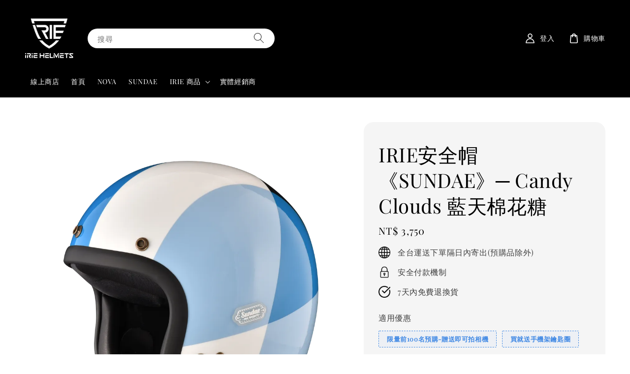

--- FILE ---
content_type: text/html; charset=UTF-8
request_url: https://shop.irie-helmets.tw/products/irie%E5%AE%89%E5%85%A8%E5%B8%BD-sundae-2-0-%E7%B6%BA%E5%A4%A2%E8%8E%93%E6%9E%9C-%E5%93%81%E7%89%8C%E6%97%97%E8%89%A6%E5%BA%97-1
body_size: 52410
content:
<!doctype html>
<!--[if lt IE 7]><html class="no-js lt-ie9 lt-ie8 lt-ie7" lang="en"> <![endif]-->
<!--[if IE 7]><html class="no-js lt-ie9 lt-ie8" lang="en"> <![endif]-->
<!--[if IE 8]><html class="no-js lt-ie9" lang="en"> <![endif]-->
<!--[if IE 9 ]><html class="ie9 no-js"> <![endif]-->
<!--[if (gt IE 9)|!(IE)]><!--> <html class="no-js"> <!--<![endif]-->
<head>
<meta name="facebook-domain-verification" content="gx5786peaykkmnw9dzg9uzfsnjdejp" />
  <!-- Basic page needs ================================================== -->
  <meta charset="utf-8">
  <meta http-equiv="X-UA-Compatible" content="IE=edge,chrome=1">

  
  <link rel="icon" href="https://cdn.store-assets.com/s/1335248/f/12414158.png" />
  

  <!-- Title and description ================================================== -->
  <title>
  IRIE安全帽《SUNDAE》─ Candy Clouds 藍天棉花糖 &ndash; IRIE HELMETS
  </title>

  
  <meta name="description" content="



● IRIE安全帽/NOVA 2.0 ─ SEVEN BL1 黑/灰

IRIE帽體通風系統：頭頂超大進氣孔與後端擾流排氣孔，快速循環有效帶走熱氣


安全插扣：專利級E11金屬插扣式扣具，快速插脫更加耐用安全
舒適配重：ABS材質製作，配重均勻，即使長時間配戴也不會造成負擔


防水防漏：增加防水膠條避免雨水滲漏、麂皮兩側臉頰包覆，質感與耐用性加倍提升
舒適配戴：3D立體泡綿剪裁，服貼不同臉型，亦留有眼鏡溝設計
DOT, CNS安全認證







">
  

  <!-- Social meta ================================================== -->
  

  <meta property="og:type" content="product">
  <meta property="og:title" content="IRIE安全帽《SUNDAE》─ Candy Clouds 藍天棉花糖">
  <meta property="og:url" content="https://shop.irie-helmets.tw/products/irie安全帽-sundae-2-0-綺夢莓果-品牌旗艦店-1">
  
  <meta property="og:image" content="https://cdn.store-assets.com/s/1335248/i/71739431.png?width=480&format=webp">
  <meta property="og:image:secure_url" content="https://cdn.store-assets.com/s/1335248/i/71739431.png?width=480&format=webp">
  
  <meta property="og:image" content="https://cdn.store-assets.com/s/1335248/i/71739429.png?width=480&format=webp">
  <meta property="og:image:secure_url" content="https://cdn.store-assets.com/s/1335248/i/71739429.png?width=480&format=webp">
  
  <meta property="og:image" content="https://cdn.store-assets.com/s/1335248/i/71739430.png?width=480&format=webp">
  <meta property="og:image:secure_url" content="https://cdn.store-assets.com/s/1335248/i/71739430.png?width=480&format=webp">
  
  <meta property="og:price:amount" content="3750">
  <meta property="og:price:currency" content="TWD">


<meta property="og:description" content="



● IRIE安全帽/NOVA 2.0 ─ SEVEN BL1 黑/灰

IRIE帽體通風系統：頭頂超大進氣孔與後端擾流排氣孔，快速循環有效帶走熱氣


安全插扣：專利級E11金屬插扣式扣具，快速插脫更加耐用安全
舒適配重：ABS材質製作，配重均勻，即使長時間配戴也不會造成負擔


防水防漏：增加防水膠條避免雨水滲漏、麂皮兩側臉頰包覆，質感與耐用性加倍提升
舒適配戴：3D立體泡綿剪裁，服貼不同臉型，亦留有眼鏡溝設計
DOT, CNS安全認證







">
<meta property="og:site_name" content="IRIE HELMETS">



  <meta name="twitter:card" content="summary">



  <meta name="twitter:site" content="@">


  <meta name="twitter:title" content="IRIE安全帽《SUNDAE》─ Candy Clouds 藍天棉花糖">
  <meta name="twitter:description" content="">
  <meta name="twitter:image" content="">
  <meta name="twitter:image:width" content="480">
  <meta name="twitter:image:height" content="480">




  <!-- Helpers ================================================== -->
  <link rel="canonical" href="https://shop.irie-helmets.tw/products/irie安全帽-sundae-2-0-綺夢莓果-品牌旗艦店-1">
  <meta name="viewport" content="width=device-width,initial-scale=1,maximum-scale=1">
  <meta name="theme-color" content="#222222">
  
  <script src="//ajax.googleapis.com/ajax/libs/jquery/1.11.0/jquery.min.js" type="text/javascript" ></script>
  
  <!-- Header hook for plugins ================================================== -->
  
<!-- ScriptTags -->
<script>window.__st={'p': 'product', 'cid': ''};</script><script src='/assets/events.js'></script><script>(function(){function asyncLoad(){var urls=['/assets/facebook-pixel.js?v=1.1.1708508937','/assets/traffic.js?v=1','https://apps.easystore.co/marketplace/shopee-taiwan/script.js?shop=irie.easy.co','https://apps.easystore.co/google-analytics-4/script.js?shop=irie.easy.co&t=1718851955'];for(var i=0;i<urls.length;i++){var s=document.createElement('script');s.type='text/javascript';s.async=true;s.src=urls[i];var x=document.getElementsByTagName('script')[0];x.parentNode.insertBefore(s, x);}}window.attachEvent ? window.attachEvent('onload', asyncLoad) : window.addEventListener('load', asyncLoad, false);})();</script>
<!-- /ScriptTags -->

  
  
  <script src="https://store-themes.easystore.co/1335248/themes/276562/assets/global.js?t=1765303339" defer="defer"></script>

  
  
  <script>
  (function(i,s,o,g,r,a,m){i['GoogleAnalyticsObject']=r;i[r]=i[r]||function(){
  (i[r].q=i[r].q||[]).push(arguments)},i[r].l=1*new Date();a=s.createElement(o),
  m=s.getElementsByTagName(o)[0];a.async=1;a.src=g;m.parentNode.insertBefore(a,m)
  })(window,document,'script','https://www.google-analytics.com/analytics.js','ga');

  ga('create', '', 'auto','myTracker');
  ga('myTracker.send', 'pageview');

  </script>
  
  <script src="/assets/storefront.js?id=914286bfa5e6419c67d1" type="text/javascript" ></script>
  

  <!-- CSS ================================================== -->
  <style>
      @font-face {
        font-family: 'Playfair Display';
        font-style: normal;
        font-weight: regular;
        src: local('Playfair Display regular'), local('Playfair Display-regular'), url(https://fonts.gstatic.com/s/playfairdisplay/v25/nuFvD-vYSZviVYUb_rj3ij__anPXJzDwcbmjWBN2PKdFvUDQZNLo_U2r.ttf) format('truetype');
      }

      @font-face {
        font-family: 'Playfair Display';
        font-style: normal;
        font-weight: regular;
        src: local('Playfair Display regular'), local('Playfair Display-regular'), url(https://fonts.gstatic.com/s/playfairdisplay/v25/nuFvD-vYSZviVYUb_rj3ij__anPXJzDwcbmjWBN2PKdFvUDQZNLo_U2r.ttf) format('truetype');
      }

      :root {
        --font-body-family: 'Playfair Display', serif;
        --font-body-style: normal;
        --font-body-weight: 500;

        --font-heading-family: 'Playfair Display', serif;
        --font-heading-style: normal;
        --font-heading-weight: 400;

        --color-heading-text: 0,0,0;
        --color-base-text: 0,0,0;
        --color-base-background-1: 255,255,255;
        --color-base-background-2: 255,255,255;
        
        --color-base-solid-button-labels: 255,255,255;
        --color-base-outline-button-labels: 0,0,0;
        
        --color-base-accent-1: 34,34,34;
        --color-base-accent-2: 34,34,34;
        --payment-terms-background-color: 255,255,255;

        --gradient-base-background-1: 255,255,255;
        --gradient-base-background-2: 255,255,255;
        --gradient-base-accent-1: 34,34,34;
        --gradient-base-accent-2: 34,34,34;

        --page-width: 145rem;
      }

      *,
      *::before,
      *::after {
        box-sizing: inherit;
      }

      html {
        box-sizing: border-box;
        font-size: 62.5%;
        height: 100%;
      }

      body {
        display: grid;
        grid-template-rows: auto auto 1fr auto;
        grid-template-columns: 100%;
        min-height: 100%;
        margin: 0;
        font-size: 1.5rem;
        letter-spacing: 0.06rem;
        line-height: 1.8;
        font-family: var(--font-body-family);
        font-style: var(--font-body-style);
        font-weight: var(--font-body-weight);
        
      }

      @media screen and (min-width: 750px) {
        body {
          font-size: 1.6rem;
        }
      }
   </style>
  
  <link href="https://store-themes.easystore.co/1335248/themes/276562/assets/base.css?t=1765303339" rel="stylesheet" type="text/css" media="screen" />

  
  
<!-- Snippet:global/head: 蝦皮購物 Shopee Taiwan -->
<link type="text/css" rel="stylesheet" href="https://apps.easystore.co/assets/css/marketplace/main.css?v1.71">
<!-- /Snippet -->


  <script>document.documentElement.className = document.documentElement.className.replace('no-js', 'js');</script>
</head>

<body id="irie------------sundae-------candy-clouds----------------" class="template-product" >
	
  
<!-- Snippet:global/body_start: Console Extension -->
<div id='es_console' style='display: none;'>1335248</div>
<!-- /Snippet -->

	
 	<style>
  header {
    --logo-width: 100px;
  }
  .header-wrapper,
  .header-wrapper .list-menu--disclosure,
  .header-wrapper .search-modal{
    background-color: #000000;
  }
  .header-wrapper .search-modal__form .field__input{
    background-color: rgb(var(--color-background));
  }
  .header-wrapper summary .icon-caret,
  .header-wrapper .header__menu-item a,
  .header-wrapper .list-menu__item,
  .header-wrapper .link--text{
    color: #FFFFFF;
  }
  
  .search-modal__form{
    position: relative;
  }
  
  .dropdown {
    display: none;
    position: absolute;
    top: 100%;
    left: 0;
    width: 100%;
    padding: 5px 0;
    background-color: #fff;
    color:#000;
    z-index: 1000;
    border-bottom-left-radius: 15px;
    border-bottom-right-radius: 15px;
    border: 1px solid rgba(var(--color-foreground), 1);
    border-top: none;
    overflow-x: hidden;
    overflow-y: auto;
    max-height: 350px;
  }
  
  .dropdown-item {
    padding: 0.4rem 2rem;
    cursor: pointer;
    line-height: 1.4;
    overflow: hidden;
    text-overflow: ellipsis;
    white-space: nowrap;
  }
  
  .dropdown-item:hover{
    background-color: #f3f3f3;
  }
  
  .search__input.is-focus{
    border-radius: 15px;
    border-bottom-left-radius: 0;
    border-bottom-right-radius: 0;
    border: 1px solid rgba(var(--color-foreground), 1);
    border-bottom: none;
    box-shadow: none;
  }
  
  .clear-all {
    text-align: right;
    padding: 0 2rem 0.2rem;
    line-height: 1;
    font-size: 70%;
    margin-bottom: -2px;
  }
  
  .clear-all:hover{
    background-color: #fff;
  }
  
  .search-input-focus .easystore-section-header-hidden{
    transform: none;
  }
  .referral-notification {
    position: absolute;
    top: 100%;
    right: 0;
    background: white;
    border: 1px solid #e0e0e0;
    border-radius: 8px;
    box-shadow: 0 4px 12px rgba(0, 0, 0, 0.15);
    width: 280px;
    z-index: 1000;
    padding: 16px;
    margin-top: 8px;
    font-size: 14px;
    line-height: 1.4;
  }
  
  .referral-notification::before {
    content: '';
    position: absolute;
    top: -8px;
    right: 20px;
    width: 0;
    height: 0;
    border-left: 8px solid transparent;
    border-right: 8px solid transparent;
    border-bottom: 8px solid white;
  }
  
  .referral-notification::after {
    content: '';
    position: absolute;
    top: -9px;
    right: 20px;
    width: 0;
    height: 0;
    border-left: 8px solid transparent;
    border-right: 8px solid transparent;
    border-bottom: 8px solid #e0e0e0;
  }
  
  .referral-notification h4 {
    margin: 0 0 8px 0;
    color: #2196F3;
    font-size: 16px;
    font-weight: 600;
  }
  
  .referral-notification p {
    margin: 0 0 12px 0;
    color: #666;
  }
  
  .referral-notification .referral-code {
    background: #f5f5f5;
    padding: 8px;
    border-radius: 4px;
    font-family: monospace;
    font-size: 13px;
    text-align: center;
    margin: 8px 0;
    border: 1px solid #ddd;
  }
  
  .referral-notification .close-btn {
    position: absolute;
    top: 8px;
    right: 8px;
    background: none;
    border: none;
    font-size: 18px;
    color: #999;
    cursor: pointer;
    padding: 0;
    width: 20px;
    height: 20px;
    line-height: 1;
  }
  
  .referral-notification .close-btn:hover {
    color: #333;
  }
  
  .referral-notification .action-btn {
    background: #2196F3;
    color: white;
    border: none;
    padding: 8px 16px;
    border-radius: 4px;
    cursor: pointer;
    font-size: 12px;
    margin-right: 8px;
    margin-top: 8px;
  }
  
  .referral-notification .action-btn:hover {
    background: #1976D2;
  }
  
  .referral-notification .dismiss-btn {
    background: transparent;
    color: #666;
    border: 1px solid #ddd;
    padding: 8px 16px;
    border-radius: 4px;
    cursor: pointer;
    font-size: 12px;
    margin-top: 8px;
  }
  
  .referral-notification .dismiss-btn:hover {
    background: #f5f5f5;
  }
  .referral-modal__dialog {
    transform: translate(-50%, 0);
    transition: transform var(--duration-default) ease, visibility 0s;
    z-index: 10000;
    position: fixed;
    top: 20vh;
    left: 50%;
    width: 100%;
    max-width: 350px;
    box-shadow: 0 4px 12px rgba(0, 0, 0, 0.15);
    border-radius: 12px;
    background-color: #fff;
    color: #000;
    padding: 20px;
    text-align: center;
  }

  .modal-overlay.referral-modal-overlay {
    position: fixed;
    top: 0;
    left: 0;
    width: 100%;
    height: 100%;
    background-color: rgba(0, 0, 0, 0.7);
    z-index: 2001;
    display: block;
    opacity: 1;
    transition: opacity var(--duration-default) ease, visibility 0s;
  }
</style>

<link rel="preload" href="https://store-themes.easystore.co/1335248/themes/276562/assets/section-header.css?t=1765303339" as="style" onload="this.onload=null;this.rel='stylesheet'">
<link rel="preload" href="https://store-themes.easystore.co/1335248/themes/276562/assets/component-list-menu.css?t=1765303339" as="style" onload="this.onload=null;this.rel='stylesheet'">
<link rel="preload" href="https://store-themes.easystore.co/1335248/themes/276562/assets/component-menu-drawer.css?t=1765303339" as="style" onload="this.onload=null;this.rel='stylesheet'">
<link rel="preload" href="https://store-themes.easystore.co/1335248/themes/276562/assets/component-cart-notification.css?v1.1?t=1765303339" as="style" onload="this.onload=null;this.rel='stylesheet'">

<script src="https://store-themes.easystore.co/1335248/themes/276562/assets/cart-notification.js?t=1765303339" defer="defer"></script>
<script src="https://store-themes.easystore.co/1335248/themes/276562/assets/details-modal.js?t=1765303339" defer="defer"></script>

<svg xmlns="http://www.w3.org/2000/svg" class="hidden">
  <symbol id="icon-search" viewbox="0 0 18 19" fill="none">
    <path fill-rule="evenodd" clip-rule="evenodd" d="M11.03 11.68A5.784 5.784 0 112.85 3.5a5.784 5.784 0 018.18 8.18zm.26 1.12a6.78 6.78 0 11.72-.7l5.4 5.4a.5.5 0 11-.71.7l-5.41-5.4z" fill="currentColor"/>
  </symbol>

  <symbol id="icon-close" class="icon icon-close" fill="none" viewBox="0 0 18 17">
    <path d="M.865 15.978a.5.5 0 00.707.707l7.433-7.431 7.579 7.282a.501.501 0 00.846-.37.5.5 0 00-.153-.351L9.712 8.546l7.417-7.416a.5.5 0 10-.707-.708L8.991 7.853 1.413.573a.5.5 0 10-.693.72l7.563 7.268-7.418 7.417z" fill="currentColor">
  </symbol>
</svg>


<div id="easystore-section-header">
  <sticky-header class="header-wrapper header-wrapper--border-bottom">
    <header class="header header--middle-left page-width header--has-menu" itemscope itemtype="http://schema.org/Organization">
      <header-drawer data-breakpoint="tablet">
        <details class="menu-drawer-container menu-opening">
          <summary class="header__icon header__icon--menu header__icon--summary link link--text focus-inset" aria-label="Menu" role="button" aria-expanded="true" aria-controls="menu-drawer">
            <span>
              


    <svg class="icon icon-hamburger " data-name="Layer 1" xmlns="http://www.w3.org/2000/svg" viewBox="0 0 600 600"><path d="M32.5,65h535a25,25,0,0,0,0-50H32.5a25,25,0,0,0,0,50Z" fill="currentColor"/><path d="M567.5,275H32.5a25,25,0,0,0,0,50h535a25,25,0,0,0,0-50Z" fill="currentColor"/><path d="M567.5,535H32.5a25,25,0,0,0,0,50h535a25,25,0,0,0,0-50Z" fill="currentColor"/></svg>

  

              


    <svg class="icon icon-close " data-name="Layer 1" xmlns="http://www.w3.org/2000/svg" viewBox="0 0 600 600"><path d="M335.36,300,581.87,53.48a25,25,0,0,0-35.35-35.35L300,264.64,53.48,18.13A25,25,0,0,0,18.13,53.48L264.64,300,18.13,546.52a25,25,0,0,0,35.35,35.35L300,335.36,546.52,581.87a25,25,0,0,0,35.35-35.35Z" fill="currentColor"/></svg>

  

            </span>
          </summary>
          <div id="menu-drawer" class="menu-drawer motion-reduce" tabindex="-1">
            <div class="menu-drawer__inner-container">
              <div class="menu-drawer__navigation-container">
                <nav class="menu-drawer__navigation">
                  <ul class="menu-drawer__menu list-menu" role="list">
                    
                    
                      
                        <li>
                          <a href="/"  class="menu-drawer__menu-item list-menu__item link link--text focus-inset">
                            線上商店
                          </a>
                        </li>
                      
                    
                    
                      
                        <li>
                          <a href="https://www.irie-helmets.tw"  target="_blank"  class="menu-drawer__menu-item list-menu__item link link--text focus-inset">
                            首頁
                          </a>
                        </li>
                      
                    
                    
                      
                        <li>
                          <a href="https://www.irie-helmets.tw/irie-nova"  target="_blank"  class="menu-drawer__menu-item list-menu__item link link--text focus-inset">
                            NOVA
                          </a>
                        </li>
                      
                    
                    
                      
                        <li>
                          <a href="https://www.irie-helmets.tw/irie-sundae"  target="_blank"  class="menu-drawer__menu-item list-menu__item link link--text focus-inset">
                            SUNDAE
                          </a>
                        </li>
                      
                    
                    
                      
                        
                        <li>
                          <details>
                                <summary class="menu-drawer__menu-item list-menu__item link link--text focus-inset" role="button" aria-expanded="false" aria-controls="link-Bags">
                                  <a href="/collections/all"  class="link--text list-menu__item menu-drawer__menu-item">
                                    IRIE 商品
                                  </a>
                                  


    <svg class="icon icon-arrow " data-name="Layer 1" xmlns="http://www.w3.org/2000/svg" viewBox="0 0 600 339.56"><path d="M31.06,196.67H504l-88.56,88.56a26.89,26.89,0,1,0,38,38L588,188.79a26.89,26.89,0,0,0,0-38L453.49,16.29a26.89,26.89,0,0,0-38,38L504,142.88H31.06a26.9,26.9,0,0,0,0,53.79Z" fill="currentColor"/></svg>

  

                                  


    <svg aria-hidden="true" focusable="false" role="presentation" class="icon icon-caret " viewBox="0 0 10 6">
      <path fill-rule="evenodd" clip-rule="evenodd" d="M9.354.646a.5.5 0 00-.708 0L5 4.293 1.354.646a.5.5 0 00-.708.708l4 4a.5.5 0 00.708 0l4-4a.5.5 0 000-.708z" fill="currentColor"></path>
    </svg>

  

                                </summary>
                                <div class="menu-drawer__submenu motion-reduce" tabindex="-1">
                                  <div class="menu-drawer__inner-submenu">
                                    <button class="menu-drawer__close-button link link--text focus-inset" aria-expanded="true">
                                      


    <svg class="icon icon-arrow " data-name="Layer 1" xmlns="http://www.w3.org/2000/svg" viewBox="0 0 600 339.56"><path d="M31.06,196.67H504l-88.56,88.56a26.89,26.89,0,1,0,38,38L588,188.79a26.89,26.89,0,0,0,0-38L453.49,16.29a26.89,26.89,0,0,0-38,38L504,142.88H31.06a26.9,26.9,0,0,0,0,53.79Z" fill="currentColor"/></svg>

  

                                      IRIE 商品
                                    </button>
                                    <ul class="menu-drawer__menu list-menu" role="list" tabindex="-1">
                                      
                                        
                                        
                                          <li>
                                            <a href="/collections/nova-3-0"  class="menu-drawer__menu-item link link--text list-menu__item focus-inset">
                                              NOVA 3.0
                                            </a>
                                          </li>
                                        
                                      
                                        
                                        
                                          
                                          <li>
                                            <details>
                                                  <summary class="menu-drawer__menu-item list-menu__item link link--text focus-inset" role="button" aria-expanded="false" aria-controls="link-Bags">
                                                    <a href="/collections/sundae"  class="link--text list-menu__item menu-drawer__menu-item">
                                                      SUNDAE
                                                    </a>
                                                    


    <svg class="icon icon-arrow " data-name="Layer 1" xmlns="http://www.w3.org/2000/svg" viewBox="0 0 600 339.56"><path d="M31.06,196.67H504l-88.56,88.56a26.89,26.89,0,1,0,38,38L588,188.79a26.89,26.89,0,0,0,0-38L453.49,16.29a26.89,26.89,0,0,0-38,38L504,142.88H31.06a26.9,26.9,0,0,0,0,53.79Z" fill="currentColor"/></svg>

  

                                                    


    <svg aria-hidden="true" focusable="false" role="presentation" class="icon icon-caret " viewBox="0 0 10 6">
      <path fill-rule="evenodd" clip-rule="evenodd" d="M9.354.646a.5.5 0 00-.708 0L5 4.293 1.354.646a.5.5 0 00-.708.708l4 4a.5.5 0 00.708 0l4-4a.5.5 0 000-.708z" fill="currentColor"></path>
    </svg>

  

                                                  </summary>
                                                  <div class="menu-drawer__submenu motion-reduce" tabindex="-1">
                                                    <div class="menu-drawer__inner-submenu">
                                                      <button class="menu-drawer__close-button link link--text focus-inset" aria-expanded="true">
                                                        


    <svg class="icon icon-arrow " data-name="Layer 1" xmlns="http://www.w3.org/2000/svg" viewBox="0 0 600 339.56"><path d="M31.06,196.67H504l-88.56,88.56a26.89,26.89,0,1,0,38,38L588,188.79a26.89,26.89,0,0,0,0-38L453.49,16.29a26.89,26.89,0,0,0-38,38L504,142.88H31.06a26.9,26.9,0,0,0,0,53.79Z" fill="currentColor"/></svg>

  

                                                        SUNDAE
                                                      </button>
                                                      <ul class="menu-drawer__menu list-menu" role="list" tabindex="-1">
                                                        
                                                          
                                                          
                                                            <li>
                                                              <a href="/collections/sundae配件-三扣式刷舊復古金屬扣具帽簷"  class="menu-drawer__menu-item link link--text list-menu__item focus-inset">
                                                                SUNDAE配件帽簷
                                                              </a>
                                                            </li>
                                                          
                                                        
                                                        
                                                      </ul>
                                                    </div>
                                                  </div>
                                            </details>
                                          </li>
                                        
                                      
                                        
                                        
                                          
                                          <li>
                                            <details>
                                                  <summary class="menu-drawer__menu-item list-menu__item link link--text focus-inset" role="button" aria-expanded="false" aria-controls="link-Bags">
                                                    <a href="/collections/astral"  class="link--text list-menu__item menu-drawer__menu-item">
                                                      ASTRAL
                                                    </a>
                                                    


    <svg class="icon icon-arrow " data-name="Layer 1" xmlns="http://www.w3.org/2000/svg" viewBox="0 0 600 339.56"><path d="M31.06,196.67H504l-88.56,88.56a26.89,26.89,0,1,0,38,38L588,188.79a26.89,26.89,0,0,0,0-38L453.49,16.29a26.89,26.89,0,0,0-38,38L504,142.88H31.06a26.9,26.9,0,0,0,0,53.79Z" fill="currentColor"/></svg>

  

                                                    


    <svg aria-hidden="true" focusable="false" role="presentation" class="icon icon-caret " viewBox="0 0 10 6">
      <path fill-rule="evenodd" clip-rule="evenodd" d="M9.354.646a.5.5 0 00-.708 0L5 4.293 1.354.646a.5.5 0 00-.708.708l4 4a.5.5 0 00.708 0l4-4a.5.5 0 000-.708z" fill="currentColor"></path>
    </svg>

  

                                                  </summary>
                                                  <div class="menu-drawer__submenu motion-reduce" tabindex="-1">
                                                    <div class="menu-drawer__inner-submenu">
                                                      <button class="menu-drawer__close-button link link--text focus-inset" aria-expanded="true">
                                                        


    <svg class="icon icon-arrow " data-name="Layer 1" xmlns="http://www.w3.org/2000/svg" viewBox="0 0 600 339.56"><path d="M31.06,196.67H504l-88.56,88.56a26.89,26.89,0,1,0,38,38L588,188.79a26.89,26.89,0,0,0,0-38L453.49,16.29a26.89,26.89,0,0,0-38,38L504,142.88H31.06a26.9,26.9,0,0,0,0,53.79Z" fill="currentColor"/></svg>

  

                                                        ASTRAL
                                                      </button>
                                                      <ul class="menu-drawer__menu list-menu" role="list" tabindex="-1">
                                                        
                                                          
                                                          
                                                            <li>
                                                              <a href="/collections/astral-鏡片"  class="menu-drawer__menu-item link link--text list-menu__item focus-inset">
                                                                ASTRAL 鏡片
                                                              </a>
                                                            </li>
                                                          
                                                        
                                                        
                                                      </ul>
                                                    </div>
                                                  </div>
                                            </details>
                                          </li>
                                        
                                      
                                        
                                        
                                          <li>
                                            <a href="/collections/新品推薦"  class="menu-drawer__menu-item link link--text list-menu__item focus-inset">
                                              NOVA 2.0
                                            </a>
                                          </li>
                                        
                                      
                                        
                                        
                                          <li>
                                            <a href="/collections/人氣推薦"  class="menu-drawer__menu-item link link--text list-menu__item focus-inset">
                                              NOVA專用快拆鏡片、內襯
                                            </a>
                                          </li>
                                        
                                      
                                      
                                    </ul>
                                  </div>
                                </div>
                          </details>
                        </li>
                      
                    
                    
                      
                        <li>
                          <a href="https://www.irie-helmets.tw/store"  target="_blank"  class="menu-drawer__menu-item list-menu__item link link--text focus-inset">
                            實體經銷商
                          </a>
                        </li>
                      
                    
                  </ul>
                </nav>

                <div class="menu-drawer__utility-links">

                  





                  
                  
                  
                    <a href="/account/login" class="menu-drawer__account link link--text focus-inset h5">
                       


    <svg class="icon icon-account " data-name="Layer 1" xmlns="http://www.w3.org/2000/svg" viewBox="0 0 600 600"><path d="M300,296.19c-70.7,0-137.11,28.74-187,80.93-49.59,51.87-76.9,120.77-76.9,194v25H563.89v-25c0-73.22-27.31-142.12-76.9-194C437.11,324.93,370.7,296.19,300,296.19ZM87.42,546.11C99.29,433.81,190.1,346.19,300,346.19s200.71,87.62,212.58,199.92Z" fill="currentColor"/><path d="M300,285.34c77.6,0,140.73-63.13,140.73-140.73S377.6,3.89,300,3.89,159.27,67,159.27,144.61,222.4,285.34,300,285.34Zm0-231.45a90.73,90.73,0,1,1-90.73,90.72A90.82,90.82,0,0,1,300,53.89Z" fill="currentColor"/></svg>

  
 
                      
                      會員
                    </a>
                  
                    <a href="/account/register" class="menu-drawer__account link link--text focus-inset h5">
                      
                       


    <svg xmlns="http://www.w3.org/2000/svg" aria-hidden="true" focusable="false" role="presentation" class="icon icon-plus " fill="none" viewBox="0 0 10 10">
      <path fill-rule="evenodd" clip-rule="evenodd" d="M1 4.51a.5.5 0 000 1h3.5l.01 3.5a.5.5 0 001-.01V5.5l3.5-.01a.5.5 0 00-.01-1H5.5L5.49.99a.5.5 0 00-1 .01v3.5l-3.5.01H1z" fill="currentColor"></path>
    </svg>

  
 
                      註冊
                    </a>
                  
                  
                  
                </div>
              </div>
            </div>
          </div>
        </details>
      </header-drawer>
  
      
        <a href="/" class="header__heading-link link link--text focus-inset" itemprop="url">
          <img src="https://cdn.store-assets.com/s/1335248/f/12412186.png" class="header__heading-logo" alt="IRIE HELMETS" loading="lazy" itemprop="logo">
        </a>
      

      
      <div class="header__search-input" tabindex="-1">
        <form action="/search" method="get" role="search" class="search search-modal__form">
          <div class="field">
            <input class="search__input field__input" 
              id="Search-In-Modal"
              type="search"
              name="q"
              value=""
              placeholder="搜尋"
              autocomplete="off"
            >
            <label class="field__label" for="Search-In-Modal">搜尋</label>
            <div class="dropdown" id="searchDropdown"></div>
            <input type="hidden" name="search_history" class="hidden_search_history">
            <input type="hidden" name="options[prefix]" value="last">
            <button class="search__button field__button" aria-label="搜尋">
              <svg class="icon icon-search" aria-hidden="true" focusable="false" role="presentation">
                <use href="#icon-search">
              </svg>
            </button> 
          </div>
        </form>
      </div>
      

      <nav class="header__inline-menu">
        <ul class="list-menu list-menu--inline" role="list">
          
            
              
                <li>
                  <a href="/"  class="header__menu-item header__menu-item list-menu__item link link--text focus-inset">
                    線上商店
                  </a>
                </li>
              
            
            
              
                <li>
                  <a href="https://www.irie-helmets.tw"  target="_blank"  class="header__menu-item header__menu-item list-menu__item link link--text focus-inset">
                    首頁
                  </a>
                </li>
              
            
            
              
                <li>
                  <a href="https://www.irie-helmets.tw/irie-nova"  target="_blank"  class="header__menu-item header__menu-item list-menu__item link link--text focus-inset">
                    NOVA
                  </a>
                </li>
              
            
            
              
                <li>
                  <a href="https://www.irie-helmets.tw/irie-sundae"  target="_blank"  class="header__menu-item header__menu-item list-menu__item link link--text focus-inset">
                    SUNDAE
                  </a>
                </li>
              
            
            
              
                
                <li>
                  <details-disclosure>
                    <details>
                      <summary class="header__menu-item list-menu__item link focus-inset">
                        <a href="/collections/all"  >IRIE 商品</a>
                        


    <svg aria-hidden="true" focusable="false" role="presentation" class="icon icon-caret " viewBox="0 0 10 6">
      <path fill-rule="evenodd" clip-rule="evenodd" d="M9.354.646a.5.5 0 00-.708 0L5 4.293 1.354.646a.5.5 0 00-.708.708l4 4a.5.5 0 00.708 0l4-4a.5.5 0 000-.708z" fill="currentColor"></path>
    </svg>

  

                      </summary>
                      <ul class="header__submenu list-menu list-menu--disclosure caption-large motion-reduce" role="list" tabindex="-1">
                        
                        
                        
                          
                            
                            <li>
                              <a href="/collections/nova-3-0"  class="header__menu-item list-menu__item link link--text focus-inset caption-large">
                                NOVA 3.0
                              </a>
                            </li>
                          
                        
                        
                          
                            
                            <li>
                              <details-disclosure>
                                <details>
                                  <summary class="header__menu-item link link--text list-menu__item focus-inset caption-large">
                                    <a href="/collections/sundae" >SUNDAE</a>
                                    


    <svg aria-hidden="true" focusable="false" role="presentation" class="icon icon-caret rotate-90" viewBox="0 0 10 6">
      <path fill-rule="evenodd" clip-rule="evenodd" d="M9.354.646a.5.5 0 00-.708 0L5 4.293 1.354.646a.5.5 0 00-.708.708l4 4a.5.5 0 00.708 0l4-4a.5.5 0 000-.708z" fill="currentColor"></path>
    </svg>

  

                                  </summary>
                                  <ul class="header__submenu list-menu list-menu--disclosure motion-reduce">
                                    
                                      
                                      
                                        <li>
                                          <a href="/collections/sundae配件-三扣式刷舊復古金屬扣具帽簷"  class="header__menu-item list-menu__item link link--text focus-inset caption-large">SUNDAE配件帽簷</a>
                                        </li>
                                      
                                    
                                  </ul>
                                </details>
                              </details-disclosure>
                            </li>
                            
                          
                        
                        
                          
                            
                            <li>
                              <details-disclosure>
                                <details>
                                  <summary class="header__menu-item link link--text list-menu__item focus-inset caption-large">
                                    <a href="/collections/astral" >ASTRAL</a>
                                    


    <svg aria-hidden="true" focusable="false" role="presentation" class="icon icon-caret rotate-90" viewBox="0 0 10 6">
      <path fill-rule="evenodd" clip-rule="evenodd" d="M9.354.646a.5.5 0 00-.708 0L5 4.293 1.354.646a.5.5 0 00-.708.708l4 4a.5.5 0 00.708 0l4-4a.5.5 0 000-.708z" fill="currentColor"></path>
    </svg>

  

                                  </summary>
                                  <ul class="header__submenu list-menu list-menu--disclosure motion-reduce">
                                    
                                      
                                      
                                        <li>
                                          <a href="/collections/astral-鏡片"  class="header__menu-item list-menu__item link link--text focus-inset caption-large">ASTRAL 鏡片</a>
                                        </li>
                                      
                                    
                                  </ul>
                                </details>
                              </details-disclosure>
                            </li>
                            
                          
                        
                        
                          
                            
                            <li>
                              <a href="/collections/新品推薦"  class="header__menu-item list-menu__item link link--text focus-inset caption-large">
                                NOVA 2.0
                              </a>
                            </li>
                          
                        
                        
                          
                            
                            <li>
                              <a href="/collections/人氣推薦"  class="header__menu-item list-menu__item link link--text focus-inset caption-large">
                                NOVA專用快拆鏡片、內襯
                              </a>
                            </li>
                          
                        
                      </ul>
                    </details>
                  </details-disclosure>
                </li>
              
            
            
              
                <li>
                  <a href="https://www.irie-helmets.tw/store"  target="_blank"  class="header__menu-item header__menu-item list-menu__item link link--text focus-inset">
                    實體經銷商
                  </a>
                </li>
              
            
            
            
              
                
                  
                
                  
                
              
            
        </ul>
      </nav>
      <div class="header__icons">

        
          
            <div class="header__icon header__icon--account link link--text focus-inset small-hide medium-hide" style="position: relative;">
              <a href="/account/login" class="header__icon link link--text focus-inset p-2">
                


    <svg class="icon icon-account " data-name="Layer 1" xmlns="http://www.w3.org/2000/svg" viewBox="0 0 600 600"><path d="M300,296.19c-70.7,0-137.11,28.74-187,80.93-49.59,51.87-76.9,120.77-76.9,194v25H563.89v-25c0-73.22-27.31-142.12-76.9-194C437.11,324.93,370.7,296.19,300,296.19ZM87.42,546.11C99.29,433.81,190.1,346.19,300,346.19s200.71,87.62,212.58,199.92Z" fill="currentColor"/><path d="M300,285.34c77.6,0,140.73-63.13,140.73-140.73S377.6,3.89,300,3.89,159.27,67,159.27,144.61,222.4,285.34,300,285.34Zm0-231.45a90.73,90.73,0,1,1-90.73,90.72A90.82,90.82,0,0,1,300,53.89Z" fill="currentColor"/></svg>

  

                <span id="my-account" class="header__link-label">登入</span>
              </a>

              <!-- Referral Notification Popup for Desktop -->
              <div id="referralNotification" class="referral-notification" style="display: none;">
                <button class="close-btn" onclick="dismissReferralNotification()">&times;</button>
                <div style="text-align: center; margin-bottom: 16px;">
                  <div style="width: 100px; height: 100px; margin: 0 auto;">
                    <img src="https://resources.easystore.co/storefront/icons/channels/vector_referral_program.svg">
                  </div>
                </div>
                <p id="referralSignupMessage" style="text-align: center; font-size: 14px; color: #666; margin: 0 0 20px 0;">
                  您的好友送您   回饋金！立即註冊領取。
                </p>
                <div style="text-align: center;">
                  <button class="btn" onclick="goToSignupPage()" style="width: 100%;">
                    註冊
                  </button>
                </div>
              </div>
            </div>
          
        

        <a href="/cart" class="header__icon link link--text focus-inset" id="cart-icon-bubble">
          <span class="header__icon--cart">
            


    <svg class="icon icon-cart-empty " data-name="Layer 1" xmlns="http://www.w3.org/2000/svg" viewBox="0 0 496.56 600"><path d="M453.52,128.63a25,25,0,0,0-24.91-22.8H364.72a117.48,117.48,0,0,0-232.89,0H67.94A25,25,0,0,0,43,128.63L8.8,515.21a72.11,72.11,0,0,0,19.05,55.6,79,79,0,0,0,58.22,25.3H410.49a79,79,0,0,0,58.22-25.3,72.11,72.11,0,0,0,19.05-55.6ZM248.28,53.89a67.58,67.58,0,0,1,65.65,51.94H182.63A67.57,67.57,0,0,1,248.28,53.89ZM431.83,537.05a28.85,28.85,0,0,1-21.34,9.06H86.07a28.85,28.85,0,0,1-21.34-9.06,22.69,22.69,0,0,1-6.13-17.43L90.82,155.83h40v51.23a25,25,0,0,0,50,0V155.83h135v51.23a25,25,0,0,0,50,0V155.83h40L438,519.62A22.68,22.68,0,0,1,431.83,537.05Z" fill="currentColor"/></svg>

  

            <div class="cart-count-bubble hidden">
              <span aria-hidden="true" class="js-content-cart-count">0</span>
            </div>
          </span>
          <span class="header__link-label medium-hide small-hide">
            購物車
          </span>
        </a>

        
          
          <!-- Referral Notification Modal for Mobile -->
          <details-modal class="referral-modal" id="referralMobileModal">
            <details>
              <summary class="referral-modal__toggle" aria-haspopup="dialog" aria-label="Open referral modal" style="display: none;">
              </summary>
              <div class="modal-overlay referral-modal-overlay"></div>
              <div class="referral-modal__dialog" role="dialog" aria-modal="true" aria-label="Referral notification">
                <div class="referral-modal__content">
                  <button type="button" class="modal__close-button" aria-label="Close" onclick="closeMobileReferralModal()" style="position: absolute; top: 16px; right: 16px; background: none; border: none; font-size: 24px; cursor: pointer;">
                    &times;
                  </button>
                  
                  <div style="margin-bottom: 24px;">
                    <div style="width: 120px; height: 120px; margin: 0 auto 20px;">
                      <img src="https://resources.easystore.co/storefront/icons/channels/vector_referral_program.svg" style="width: 100%; height: 100%;">
                    </div>
                  </div>
                  
                  <p id="referralSignupMessageMobile" style="font-size: 16px; color: #333; margin: 0 0 30px 0; line-height: 1.5;">
                    您的好友送您   回饋金！立即註冊領取。
                  </p>
                  
                  <button type="button" class="btn" onclick="goToSignupPageFromMobile()" style="width: 100%;">
                    註冊
                  </button>
                </div>
              </div>
            </details>
          </details-modal>
          
        
        
      </div>
    </header>
  </sticky-header>
  
<cart-notification>
  <div class="cart-notification-wrapper page-width color-background-1">
    <div id="cart-notification" class="cart-notification focus-inset" aria-modal="true" aria-label="已加入購物車" role="dialog" tabindex="-1">
      <div class="cart-notification__header">
        <h2 class="cart-notification__heading caption-large">


    <svg class="icon icon-checkmark color-foreground-text " aria-hidden="true" focusable="false" xmlns="http://www.w3.org/2000/svg" viewBox="0 0 12 9" fill="none">
      <path fill-rule="evenodd" clip-rule="evenodd" d="M11.35.643a.5.5 0 01.006.707l-6.77 6.886a.5.5 0 01-.719-.006L.638 4.845a.5.5 0 11.724-.69l2.872 3.011 6.41-6.517a.5.5 0 01.707-.006h-.001z" fill="currentColor"></path>
    </svg>

  
 已加入購物車</h2>
        <button type="button" class="cart-notification__close modal__close-button link link--text focus-inset" aria-label="accessibility.close">
          


    <svg class="icon icon-close " data-name="Layer 1" xmlns="http://www.w3.org/2000/svg" viewBox="0 0 600 600"><path d="M335.36,300,581.87,53.48a25,25,0,0,0-35.35-35.35L300,264.64,53.48,18.13A25,25,0,0,0,18.13,53.48L264.64,300,18.13,546.52a25,25,0,0,0,35.35,35.35L300,335.36,546.52,581.87a25,25,0,0,0,35.35-35.35Z" fill="currentColor"/></svg>

  

        </button>
      </div>
      <div id="cart-notification-product" class="cart-notification-product"></div>
      <div class="cart-notification__links">
        <a href="/cart" id="cart-notification-button" class="button button--secondary button--full-width">查看購物車 (<span class="js-content-cart-count">0</span>)</a>
        <form action="/cart" method="post" id="cart-notification-form">
          <input type="hidden" name="_token" value="ClN0rKj0wuEHeHIZidPbJAZc2U9TYyy1AtEY7HJe">
          <input type="hidden" name="current_currency" value="">
          <button class="button button--primary button--full-width" name="checkout" value="true">結帳</button>
        </form>
        <button type="button" class="link button-label">繼續購物</button>
      </div>
    </div>
  </div>
</cart-notification>
<style>
  .cart-notification {
     display: none;
  }
</style>
<script>
document.getElementById('cart-notification-form').addEventListener('submit',(event)=>{
  if(event.submitter) event.submitter.classList.add('loading');
})

</script>

</div>


<script>

  class StickyHeader extends HTMLElement {
    constructor() {
      super();
    }

    connectedCallback() {
      this.header = document.getElementById('easystore-section-header');
      this.headerBounds = {};
      this.currentScrollTop = 0;
      this.preventReveal = false;

      this.onScrollHandler = this.onScroll.bind(this);
      this.hideHeaderOnScrollUp = () => this.preventReveal = true;

      this.addEventListener('preventHeaderReveal', this.hideHeaderOnScrollUp);
      window.addEventListener('scroll', this.onScrollHandler, false);

      this.createObserver();
    }

    disconnectedCallback() {
      this.removeEventListener('preventHeaderReveal', this.hideHeaderOnScrollUp);
      window.removeEventListener('scroll', this.onScrollHandler);
    }

    createObserver() {
      let observer = new IntersectionObserver((entries, observer) => {
        this.headerBounds = entries[0].intersectionRect;
        observer.disconnect();
      });

      observer.observe(this.header);
    }

    onScroll() {
      const scrollTop = window.pageYOffset || document.documentElement.scrollTop;

      if (scrollTop > this.currentScrollTop && scrollTop > this.headerBounds.bottom) {
        requestAnimationFrame(this.hide.bind(this));
      } else if (scrollTop < this.currentScrollTop && scrollTop > this.headerBounds.bottom) {
        if (!this.preventReveal) {
          requestAnimationFrame(this.reveal.bind(this));
        } else {
          window.clearTimeout(this.isScrolling);

          this.isScrolling = setTimeout(() => {
            this.preventReveal = false;
          }, 66);

          requestAnimationFrame(this.hide.bind(this));
        }
      } else if (scrollTop <= this.headerBounds.top) {
        requestAnimationFrame(this.reset.bind(this));
      }


      this.currentScrollTop = scrollTop;
    }

    hide() {
      this.header.classList.add('easystore-section-header-hidden', 'easystore-section-header-sticky');
      this.closeMenuDisclosure();
      // this.closeSearchModal();
    }

    reveal() {
      this.header.classList.add('easystore-section-header-sticky', 'animate');
      this.header.classList.remove('easystore-section-header-hidden');
    }

    reset() {
      this.header.classList.remove('easystore-section-header-hidden', 'easystore-section-header-sticky', 'animate');
    }

    closeMenuDisclosure() {
      this.disclosures = this.disclosures || this.header.querySelectorAll('details-disclosure');
      this.disclosures.forEach(disclosure => disclosure.close());
    }

    // closeSearchModal() {
    //   this.searchModal = this.searchModal || this.header.querySelector('details-modal');
    //   this.searchModal.close(false);
    // }
  }

  customElements.define('sticky-header', StickyHeader);

  
  class DetailsDisclosure extends HTMLElement{
    constructor() {
      super();
      this.mainDetailsToggle = this.querySelector('details');
      // this.mainDetailsToggle.addEventListener('focusout', this.onFocusOut.bind(this));
      this.mainDetailsToggle.addEventListener('mouseover', this.open.bind(this));
      this.mainDetailsToggle.addEventListener('mouseleave', this.close.bind(this));
    }

    onFocusOut() {
      setTimeout(() => {
        if (!this.contains(document.activeElement)) this.close();
      })
    }

    open() {
      this.mainDetailsToggle.setAttribute('open',1)
    }

    close() {
      this.mainDetailsToggle.removeAttribute('open')
    }
  }

  customElements.define('details-disclosure', DetailsDisclosure);

  function clearAll() {
    localStorage.removeItem('searchHistory'); 
    
    var customer = "";
    if(customer) {
      // Your logic to clear all data or call an endpoint
      fetch('/account/search_histories', {
          method: 'DELETE',
          headers: {
            "Content-Type": "application/json",
            "X-Requested-With": "XMLHttpRequest"
          },
          body: JSON.stringify({
            _token: "ClN0rKj0wuEHeHIZidPbJAZc2U9TYyy1AtEY7HJe"
          }),
      })
      .then(response => response.json())
    }
  }
  // End - delete search history from local storage
  
  // search history dropdown  
  var searchInputs = document.querySelectorAll('.search__input');
  
  if(searchInputs.length > 0) {
    
    searchInputs.forEach((searchInput)=> {
    
      searchInput.addEventListener('focus', function() {
        var searchDropdown = searchInput.closest('form').querySelector('#searchDropdown');
        searchDropdown.innerHTML = ''; // Clear existing items
  
        // retrieve data from local storage
        var searchHistoryData = JSON.parse(localStorage.getItem('searchHistory')) || [];
  
        // Convert JSON to string
        var search_history_json = JSON.stringify(searchHistoryData);
  
        // Set the value of the hidden input
        searchInput.closest('form').querySelector(".hidden_search_history").value = search_history_json;
  
        // create dropdown items
        var clearAllItem = document.createElement('div');
        clearAllItem.className = 'dropdown-item clear-all';
        clearAllItem.textContent = 'Clear';
        clearAllItem.addEventListener('click', function() {
          clearAll();
          searchDropdown.style.display = 'none';
          searchInput.classList.remove('is-focus');
        });
        searchDropdown.appendChild(clearAllItem);
  
        // create dropdown items
        searchHistoryData.forEach(function(item) {
          var dropdownItem = document.createElement('div');
          dropdownItem.className = 'dropdown-item';
          dropdownItem.textContent = item.term;
          dropdownItem.addEventListener('click', function() {
            searchInput.value = item.term;
            searchInput.closest('form').submit();
            searchDropdown.style.display = 'none';
          });
          searchDropdown.appendChild(dropdownItem);
        });
  
        if(searchHistoryData.length > 0){
          // display the dropdown
          searchInput.classList.add('is-focus');
          document.body.classList.add('search-input-focus');
          searchDropdown.style.display = 'block';
        }
      });
  
      searchInput.addEventListener("focusout", (event) => {
        var searchDropdown = searchInput.closest('form').querySelector('#searchDropdown');
        searchInput.classList.remove('is-focus');
        searchDropdown.classList.add('transparent');
        setTimeout(()=>{
          searchDropdown.style.display = 'none';
          searchDropdown.classList.remove('transparent');
          document.body.classList.remove('search-input-focus');
        }, 400);
      });
    })
  }
  // End - search history dropdown

  // referral notification popup
  const referralMessageTemplate = '您的好友送您 __CURRENCY_CODE__ __CREDIT_AMOUNT__ 回饋金！立即註冊領取。';
  const shopCurrency = 'NT$';

  function getCookie(name) {
    const value = `; ${document.cookie}`;
    const parts = value.split(`; ${name}=`);
    if (parts.length === 2) return parts.pop().split(';').shift();
    return null;
  }

  function removeCookie(name) {
    document.cookie = `${name}=; expires=Thu, 01 Jan 1970 00:00:00 UTC; path=/;`;
  }

  function showReferralNotification() {
    const referralCode = getCookie('customer_referral_code');
    
    
    const customerReferralCode = null;
    
    
    const activeReferralCode = referralCode || customerReferralCode;
    const referralData = JSON.parse(localStorage.getItem('referral_notification_data')) || {};
    
    if (referralData.timestamp && referralData.expirationDays) {
      const expirationTime = referralData.timestamp + (referralData.expirationDays * 24 * 60 * 60 * 1000);
      if (Date.now() > expirationTime) {
        localStorage.removeItem('referral_notification_data');
        return;
      }
    }
    
    if (referralData.dismissed) return;
    
    if (activeReferralCode) {
      if (referralData.creditAmount) {
        displayReferralNotification(referralData.creditAmount);
      } else {
        fetchReferralCampaignData(activeReferralCode);
      }
    }
  }
    
  function fetchReferralCampaignData(referralCode) {
    fetch(`/customer/referral_program/campaigns/${referralCode}`)
      .then(response => {
        if (!response.ok) {
          throw new Error('Network response was not ok');
        }
        return response.json();
      })
      .then(data => {
        let refereeCreditAmount = null;
        if (data.data.campaign && data.data.campaign.referral_rules) {
          const refereeRule = data.data.campaign.referral_rules.find(rule => 
            rule.target_type === 'referee' && 
            rule.event_name === 'customer/create' && 
            rule.entitlement && 
            rule.entitlement.type === 'credit'
          );
          
          if (refereeRule) {
            refereeCreditAmount = refereeRule.entitlement.amount;
          }
        }
        
        const referralData = JSON.parse(localStorage.getItem('referral_notification_data')) || {};
        referralData.creditAmount = refereeCreditAmount;
        referralData.dismissed = referralData.dismissed || false;
        referralData.timestamp = Date.now();
        referralData.expirationDays = 3;
        localStorage.setItem('referral_notification_data', JSON.stringify(referralData));
        
        displayReferralNotification(refereeCreditAmount);
      })
      .catch(error => {
        removeCookie('customer_referral_code');
      });
  }
    
  function displayReferralNotification(creditAmount = null) {
    const isMobile = innerWidth <= 749;
    
    if (isMobile) {
      const mobileModal = document.querySelector('#referralMobileModal details');
      const mobileMessageElement = document.getElementById('referralSignupMessageMobile');
      
      if (mobileModal && mobileMessageElement) {
        if (creditAmount) {
          const finalMessage = referralMessageTemplate
            .replace('__CREDIT_AMOUNT__', creditAmount)
            .replace('__CURRENCY_CODE__', shopCurrency);
          
          mobileMessageElement.textContent = finalMessage;
        }
        
        mobileModal.setAttribute('open', '');
      }
    } else {
      const notification = document.getElementById('referralNotification');
      
      if (notification) {
        if (creditAmount) {
          const messageElement = document.getElementById('referralSignupMessage');
          if (messageElement) {
            const finalMessage = referralMessageTemplate
              .replace('__CREDIT_AMOUNT__', creditAmount)
              .replace('__CURRENCY_CODE__', shopCurrency);
            
            messageElement.textContent = finalMessage;
          }
        }
        
        notification.style.display = 'block';
      }
    }
  }

  showReferralNotification();

  addEventListener('beforeunload', function() {
    const referralData = JSON.parse(localStorage.getItem('referral_notification_data')) || {};
    
    if (referralData.creditAmount !== undefined) {
      referralData.creditAmount = null;
      localStorage.setItem('referral_notification_data', JSON.stringify(referralData));
    }
  });

  function closeReferralNotification() {
    const notification = document.getElementById('referralNotification');
    if (notification) {
      notification.style.display = 'none';
    }
  }

  function dismissReferralNotification() {
    const referralData = JSON.parse(localStorage.getItem('referral_notification_data')) || {};
    
    referralData.dismissed = true;
    referralData.timestamp = referralData.timestamp || Date.now();
    referralData.expirationDays = referralData.expirationDays || 3;
    
    localStorage.setItem('referral_notification_data', JSON.stringify(referralData));
    
    closeReferralNotification();
  }

  function goToSignupPage() {
    location.href = '/account/register';
    dismissReferralNotification();
  }

  function closeMobileReferralModal() {
    const mobileModal = document.querySelector('#referralMobileModal details');
    if (mobileModal) {
      mobileModal.removeAttribute('open');
    }
    
    const referralData = JSON.parse(localStorage.getItem('referral_notification_data')) || {};
    referralData.dismissed = true;
    referralData.timestamp = referralData.timestamp || Date.now();
    referralData.expirationDays = referralData.expirationDays || 3;
    localStorage.setItem('referral_notification_data', JSON.stringify(referralData));
  }

  function goToSignupPageFromMobile() {
    location.href = '/account/register';
    closeMobileReferralModal();
  }
  // End - referral notification popup
</script>



  <main id="MainContent" class="content-for-layout focus-none" role="main" tabindex="-1">
    
    
<!-- <link href="https://store-themes.easystore.co/1335248/themes/276562/assets/component-rte.css?t=1765303339" rel="stylesheet" type="text/css" media="screen" /> -->
<link rel="preload" href="https://store-themes.easystore.co/1335248/themes/276562/assets/section-main-product.css?t=1765303339" as="style" onload="this.onload=null;this.rel='stylesheet'">
<link rel="preload" href="https://store-themes.easystore.co/1335248/themes/276562/assets/component-price.css?t=1765303339" as="style" onload="this.onload=null;this.rel='stylesheet'">

<style>
  .product-wrapper_color{
    background-color: rgba(245, 245, 245, 1);
    padding: 30px;
    border-radius: 20px;
  }
  .product-card-wrapper{
    background-color: rgba(245, 245, 245, 1);
  }
</style>

<link rel="preload" href="https://store-themes.easystore.co/1335248/themes/276562/assets/component-slider.css?t=1765303339" as="style" onload="this.onload=null;this.rel='stylesheet'">
<script src="https://store-themes.easystore.co/1335248/themes/276562/assets/product-form.js?t=1765303339" defer="defer"></script>


<section class="product-section page-width spaced-section">
  
<!-- Snippet:product/content_top: Google Analytics 4 -->
<div id="ProductDataStorage" data-product='{"id":11776618,"handle":"irie\u5b89\u5168\u5e3d-sundae-2-0-\u7dba\u5922\u8393\u679c-\u54c1\u724c\u65d7\u8266\u5e97-1","name":"IRIE\u5b89\u5168\u5e3d\u300aSUNDAE\u300b\u2500 Candy Clouds \u85cd\u5929\u68c9\u82b1\u7cd6","title":"IRIE\u5b89\u5168\u5e3d\u300aSUNDAE\u300b\u2500 Candy Clouds \u85cd\u5929\u68c9\u82b1\u7cd6","url":"\/products\/irie\u5b89\u5168\u5e3d-sundae-2-0-\u7dba\u5922\u8393\u679c-\u54c1\u724c\u65d7\u8266\u5e97-1","price":3750,"price_min":"3750.0","price_max":"3750.0","price_varies":false,"compare_at_price":0,"compare_at_price_min":"0.0","compare_at_price_max":"0.0","compare_at_price_varies":false,"available":true,"options_with_values":[{"name":"\u5c3a\u5bf8","position":1,"values":["S(<56cm)","M(56-58cm)","L(59-60cm)","XL(61-62cm)","XXL(>63cm)"]}],"options_by_name":{"\u5c3a\u5bf8":{"name":"\u5c3a\u5bf8","position":1,"values":["S(<56cm)","M(56-58cm)","L(59-60cm)","XL(61-62cm)","XXL(>63cm)"]}},"options":["\u5c3a\u5bf8"],"has_only_default_variant":false,"sole_variant_id":null,"variants":[{"id":62905171,"title":"S(<56cm)","sku":"PI113903LE6V10413D01","taxable":false,"barcode":null,"available":true,"inventory_quantity":1,"featured_image":{"id":71739431,"alt":"IRIE 386 SUNDAE \u85cd 1","img_url":"https:\/\/cdn.store-assets.com\/s\/1335248\/i\/71739431.png","src":"https:\/\/cdn.store-assets.com\/s\/1335248\/i\/71739431.png","height":2400,"width":2400,"position":1,"type":"Images"},"price":375000,"compare_at_price":0,"is_enabled":true,"options":["S(<56cm)"],"option1":"S(<56cm)","option2":null,"option3":null,"points":null},{"id":54468026,"title":"M(56-58cm)","sku":"PI113903LE6V10413E01","taxable":false,"barcode":null,"available":true,"inventory_quantity":1,"featured_image":null,"price":375000,"compare_at_price":0,"is_enabled":true,"options":["M(56-58cm)"],"option1":"M(56-58cm)","option2":null,"option3":null,"points":null},{"id":54468027,"title":"L(59-60cm)","sku":"PI113903LE6V10413F01","taxable":false,"barcode":null,"available":true,"inventory_quantity":1,"featured_image":null,"price":375000,"compare_at_price":0,"is_enabled":true,"options":["L(59-60cm)"],"option1":"L(59-60cm)","option2":null,"option3":null,"points":null},{"id":54468028,"title":"XL(61-62cm)","sku":"PI113903LE6V10413G01","taxable":false,"barcode":null,"available":true,"inventory_quantity":1,"featured_image":null,"price":375000,"compare_at_price":0,"is_enabled":true,"options":["XL(61-62cm)"],"option1":"XL(61-62cm)","option2":null,"option3":null,"points":null},{"id":54468029,"title":"XXL(>63cm)","sku":"PI113903LE6V10413H01","taxable":false,"barcode":null,"available":true,"inventory_quantity":1,"featured_image":null,"price":375000,"compare_at_price":0,"is_enabled":true,"options":["XXL(>63cm)"],"option1":"XXL(>63cm)","option2":null,"option3":null,"points":null}],"selected_variant":{"id":62905171,"title":"S(<56cm)","sku":"PI113903LE6V10413D01","taxable":false,"barcode":null,"available":true,"inventory_quantity":1,"featured_image":{"id":71739431,"alt":"IRIE 386 SUNDAE \u85cd 1","img_url":"https:\/\/cdn.store-assets.com\/s\/1335248\/i\/71739431.png","src":"https:\/\/cdn.store-assets.com\/s\/1335248\/i\/71739431.png","height":2400,"width":2400,"position":1,"type":"Images"},"price":375000,"compare_at_price":0,"is_enabled":true,"options":["S(<56cm)"],"option1":"S(<56cm)","option2":null,"option3":null,"points":null},"first_available_variant":{"id":62905171,"title":"S(<56cm)","sku":"PI113903LE6V10413D01","taxable":false,"barcode":null,"available":true,"inventory_quantity":1,"featured_image":{"id":71739431,"alt":"IRIE 386 SUNDAE \u85cd 1","img_url":"https:\/\/cdn.store-assets.com\/s\/1335248\/i\/71739431.png","src":"https:\/\/cdn.store-assets.com\/s\/1335248\/i\/71739431.png","height":2400,"width":2400,"position":1,"type":"Images"},"price":375000,"compare_at_price":0,"is_enabled":true,"options":["S(<56cm)"],"option1":"S(<56cm)","option2":null,"option3":null,"points":null},"selected_or_first_available_variant":{"id":62905171,"title":"S(<56cm)","sku":"PI113903LE6V10413D01","taxable":false,"barcode":null,"available":true,"inventory_quantity":1,"featured_image":{"id":71739431,"alt":"IRIE 386 SUNDAE \u85cd 1","img_url":"https:\/\/cdn.store-assets.com\/s\/1335248\/i\/71739431.png","src":"https:\/\/cdn.store-assets.com\/s\/1335248\/i\/71739431.png","height":2400,"width":2400,"position":1,"type":"Images"},"price":375000,"compare_at_price":0,"is_enabled":true,"options":["S(<56cm)"],"option1":"S(<56cm)","option2":null,"option3":null,"points":null},"img_url":"https:\/\/cdn.store-assets.com\/s\/1335248\/i\/71739431.png","featured_image":{"id":71739431,"alt":"IRIE 386 SUNDAE \u85cd 1","img_url":"https:\/\/cdn.store-assets.com\/s\/1335248\/i\/71739431.png","src":"https:\/\/cdn.store-assets.com\/s\/1335248\/i\/71739431.png","height":2400,"width":2400,"position":1,"type":"Images"},"secondary_image":{"id":71739429,"alt":"IRIE 386 SUNDAE \u85cd 2","img_url":"https:\/\/cdn.store-assets.com\/s\/1335248\/i\/71739429.png","src":"https:\/\/cdn.store-assets.com\/s\/1335248\/i\/71739429.png","height":2400,"width":2400,"position":2,"type":"Images"},"images":[{"id":71739431,"alt":"IRIE 386 SUNDAE \u85cd 1","img_url":"https:\/\/cdn.store-assets.com\/s\/1335248\/i\/71739431.png","src":"https:\/\/cdn.store-assets.com\/s\/1335248\/i\/71739431.png","height":2400,"width":2400,"position":1,"type":"Images"},{"id":71739429,"alt":"IRIE 386 SUNDAE \u85cd 2","img_url":"https:\/\/cdn.store-assets.com\/s\/1335248\/i\/71739429.png","src":"https:\/\/cdn.store-assets.com\/s\/1335248\/i\/71739429.png","height":2400,"width":2400,"position":2,"type":"Images"},{"id":71739430,"alt":"IRIE 386 SUNDAE \u85cd 5","img_url":"https:\/\/cdn.store-assets.com\/s\/1335248\/i\/71739430.png","src":"https:\/\/cdn.store-assets.com\/s\/1335248\/i\/71739430.png","height":2400,"width":2400,"position":3,"type":"Images"},{"id":71739427,"alt":"IRIE 386 SUNDAE \u85cd 3","img_url":"https:\/\/cdn.store-assets.com\/s\/1335248\/i\/71739427.png","src":"https:\/\/cdn.store-assets.com\/s\/1335248\/i\/71739427.png","height":2400,"width":2400,"position":4,"type":"Images"},{"id":71739426,"alt":"IRIE 386 SUNDAE \u85cd 4","img_url":"https:\/\/cdn.store-assets.com\/s\/1335248\/i\/71739426.png","src":"https:\/\/cdn.store-assets.com\/s\/1335248\/i\/71739426.png","height":2400,"width":2400,"position":5,"type":"Images"},{"id":71739433,"alt":"IRIE 386 SUNDAE \u85cd 1C","img_url":"https:\/\/cdn.store-assets.com\/s\/1335248\/i\/71739433.png","src":"https:\/\/cdn.store-assets.com\/s\/1335248\/i\/71739433.png","height":2400,"width":2400,"position":6,"type":"Images"},{"id":86731329,"alt":"IRIE 386 SUNDAE \u85cd - \u85cd\u8393\u68d2\u68d2\u7cd6 \u7d05","img_url":"https:\/\/cdn.store-assets.com\/s\/1335248\/i\/86731329.png","src":"https:\/\/cdn.store-assets.com\/s\/1335248\/i\/86731329.png","height":1181,"width":1181,"position":7,"type":"Images"},{"id":71739411,"alt":"\u7acb\u9ad4LOGO 1","img_url":"https:\/\/cdn.store-assets.com\/s\/1335248\/i\/71739411.jpeg","src":"https:\/\/cdn.store-assets.com\/s\/1335248\/i\/71739411.jpeg","height":1600,"width":2400,"position":8,"type":"Images"},{"id":71739413,"alt":"\u7acb\u9ad4LOGO 2","img_url":"https:\/\/cdn.store-assets.com\/s\/1335248\/i\/71739413.jpeg","src":"https:\/\/cdn.store-assets.com\/s\/1335248\/i\/71739413.jpeg","height":2400,"width":1600,"position":9,"type":"Images"},{"id":71739412,"alt":"\u900f\u660e\u85cd\u78b3\u7e96 1","img_url":"https:\/\/cdn.store-assets.com\/s\/1335248\/i\/71739412.jpeg","src":"https:\/\/cdn.store-assets.com\/s\/1335248\/i\/71739412.jpeg","height":2400,"width":1600,"position":10,"type":"Images"},{"id":71739401,"alt":"\u900f\u660e\u85cd\u78b3\u7e96 2","img_url":"https:\/\/cdn.store-assets.com\/s\/1335248\/i\/71739401.jpeg","src":"https:\/\/cdn.store-assets.com\/s\/1335248\/i\/71739401.jpeg","height":2400,"width":1600,"position":11,"type":"Images"},{"id":86730821,"alt":"\u4e2d\u896f\u7d30\u7bc0-\u76f4\u5f0f-2","img_url":"https:\/\/cdn.store-assets.com\/s\/1335248\/i\/86730821.jpeg","src":"https:\/\/cdn.store-assets.com\/s\/1335248\/i\/86730821.jpeg","height":1919,"width":1280,"position":12,"type":"Images"},{"id":86731328,"alt":"IMG_7396","img_url":"https:\/\/cdn.store-assets.com\/s\/1335248\/i\/86731328.jpeg","src":"https:\/\/cdn.store-assets.com\/s\/1335248\/i\/86731328.jpeg","height":2048,"width":1365,"position":13,"type":"Images"},{"id":97991507,"alt":"\u5408\u7167-\u6a6b\u5f0f-\u767d\u5e95(1)","img_url":"https:\/\/cdn.store-assets.com\/s\/1335248\/i\/97991507.png","src":"https:\/\/cdn.store-assets.com\/s\/1335248\/i\/97991507.png","height":1000,"width":1000,"position":14,"type":"Images"},{"id":72958016,"alt":"0521-11422","img_url":"https:\/\/cdn.store-assets.com\/s\/1335248\/i\/72958016.jpeg","src":"https:\/\/cdn.store-assets.com\/s\/1335248\/i\/72958016.jpeg","height":2400,"width":1600,"position":15,"type":"Images"},{"id":86731485,"alt":"0521-10039-2-3","img_url":"https:\/\/cdn.store-assets.com\/s\/1335248\/i\/86731485.png","src":"https:\/\/cdn.store-assets.com\/s\/1335248\/i\/86731485.png","height":1920,"width":1280,"position":16,"type":"Images"},{"id":72958004,"alt":"0521-11683","img_url":"https:\/\/cdn.store-assets.com\/s\/1335248\/i\/72958004.jpeg","src":"https:\/\/cdn.store-assets.com\/s\/1335248\/i\/72958004.jpeg","height":2400,"width":1600,"position":17,"type":"Images"},{"id":86731336,"alt":"0521-11447-2","img_url":"https:\/\/cdn.store-assets.com\/s\/1335248\/i\/86731336.png","src":"https:\/\/cdn.store-assets.com\/s\/1335248\/i\/86731336.png","height":2400,"width":1600,"position":18,"type":"Images"},{"id":86731333,"alt":"10308\u4fee","img_url":"https:\/\/cdn.store-assets.com\/s\/1335248\/i\/86731333.jpeg","src":"https:\/\/cdn.store-assets.com\/s\/1335248\/i\/86731333.jpeg","height":2400,"width":1600,"position":19,"type":"Images"},{"id":72958021,"alt":"0521-10397-2","img_url":"https:\/\/cdn.store-assets.com\/s\/1335248\/i\/72958021.jpeg","src":"https:\/\/cdn.store-assets.com\/s\/1335248\/i\/72958021.jpeg","height":2400,"width":1600,"position":20,"type":"Images"},{"id":86731331,"alt":"S__88547332-2","img_url":"https:\/\/cdn.store-assets.com\/s\/1335248\/i\/86731331.png","src":"https:\/\/cdn.store-assets.com\/s\/1335248\/i\/86731331.png","height":1437,"width":958,"position":21,"type":"Images"},{"id":86731337,"alt":"IMG_0359-2","img_url":"https:\/\/cdn.store-assets.com\/s\/1335248\/i\/86731337.jpeg","src":"https:\/\/cdn.store-assets.com\/s\/1335248\/i\/86731337.jpeg","height":2400,"width":1600,"position":22,"type":"Images"},{"id":97040016,"alt":"iRiE-DM-386\u76f4 (1)","img_url":"https:\/\/cdn.store-assets.com\/s\/1335248\/i\/97040016.jpeg","src":"https:\/\/cdn.store-assets.com\/s\/1335248\/i\/97040016.jpeg","height":1240,"width":877,"position":23,"type":"Images"},{"id":97040017,"alt":"iRiE-DM-386\u76f4 (2)","img_url":"https:\/\/cdn.store-assets.com\/s\/1335248\/i\/97040017.jpeg","src":"https:\/\/cdn.store-assets.com\/s\/1335248\/i\/97040017.jpeg","height":1240,"width":877,"position":24,"type":"Images"}],"media":[{"id":71739431,"alt":"IRIE 386 SUNDAE \u85cd 1","img_url":"https:\/\/cdn.store-assets.com\/s\/1335248\/i\/71739431.png","src":"https:\/\/cdn.store-assets.com\/s\/1335248\/i\/71739431.png","height":2400,"width":2400,"position":1,"type":"Images"},{"id":71739429,"alt":"IRIE 386 SUNDAE \u85cd 2","img_url":"https:\/\/cdn.store-assets.com\/s\/1335248\/i\/71739429.png","src":"https:\/\/cdn.store-assets.com\/s\/1335248\/i\/71739429.png","height":2400,"width":2400,"position":2,"type":"Images"},{"id":71739430,"alt":"IRIE 386 SUNDAE \u85cd 5","img_url":"https:\/\/cdn.store-assets.com\/s\/1335248\/i\/71739430.png","src":"https:\/\/cdn.store-assets.com\/s\/1335248\/i\/71739430.png","height":2400,"width":2400,"position":3,"type":"Images"},{"id":71739427,"alt":"IRIE 386 SUNDAE \u85cd 3","img_url":"https:\/\/cdn.store-assets.com\/s\/1335248\/i\/71739427.png","src":"https:\/\/cdn.store-assets.com\/s\/1335248\/i\/71739427.png","height":2400,"width":2400,"position":4,"type":"Images"},{"id":71739426,"alt":"IRIE 386 SUNDAE \u85cd 4","img_url":"https:\/\/cdn.store-assets.com\/s\/1335248\/i\/71739426.png","src":"https:\/\/cdn.store-assets.com\/s\/1335248\/i\/71739426.png","height":2400,"width":2400,"position":5,"type":"Images"},{"id":71739433,"alt":"IRIE 386 SUNDAE \u85cd 1C","img_url":"https:\/\/cdn.store-assets.com\/s\/1335248\/i\/71739433.png","src":"https:\/\/cdn.store-assets.com\/s\/1335248\/i\/71739433.png","height":2400,"width":2400,"position":6,"type":"Images"},{"id":86731329,"alt":"IRIE 386 SUNDAE \u85cd - \u85cd\u8393\u68d2\u68d2\u7cd6 \u7d05","img_url":"https:\/\/cdn.store-assets.com\/s\/1335248\/i\/86731329.png","src":"https:\/\/cdn.store-assets.com\/s\/1335248\/i\/86731329.png","height":1181,"width":1181,"position":7,"type":"Images"},{"id":71739411,"alt":"\u7acb\u9ad4LOGO 1","img_url":"https:\/\/cdn.store-assets.com\/s\/1335248\/i\/71739411.jpeg","src":"https:\/\/cdn.store-assets.com\/s\/1335248\/i\/71739411.jpeg","height":1600,"width":2400,"position":8,"type":"Images"},{"id":71739413,"alt":"\u7acb\u9ad4LOGO 2","img_url":"https:\/\/cdn.store-assets.com\/s\/1335248\/i\/71739413.jpeg","src":"https:\/\/cdn.store-assets.com\/s\/1335248\/i\/71739413.jpeg","height":2400,"width":1600,"position":9,"type":"Images"},{"id":71739412,"alt":"\u900f\u660e\u85cd\u78b3\u7e96 1","img_url":"https:\/\/cdn.store-assets.com\/s\/1335248\/i\/71739412.jpeg","src":"https:\/\/cdn.store-assets.com\/s\/1335248\/i\/71739412.jpeg","height":2400,"width":1600,"position":10,"type":"Images"},{"id":71739401,"alt":"\u900f\u660e\u85cd\u78b3\u7e96 2","img_url":"https:\/\/cdn.store-assets.com\/s\/1335248\/i\/71739401.jpeg","src":"https:\/\/cdn.store-assets.com\/s\/1335248\/i\/71739401.jpeg","height":2400,"width":1600,"position":11,"type":"Images"},{"id":86730821,"alt":"\u4e2d\u896f\u7d30\u7bc0-\u76f4\u5f0f-2","img_url":"https:\/\/cdn.store-assets.com\/s\/1335248\/i\/86730821.jpeg","src":"https:\/\/cdn.store-assets.com\/s\/1335248\/i\/86730821.jpeg","height":1919,"width":1280,"position":12,"type":"Images"},{"id":86731328,"alt":"IMG_7396","img_url":"https:\/\/cdn.store-assets.com\/s\/1335248\/i\/86731328.jpeg","src":"https:\/\/cdn.store-assets.com\/s\/1335248\/i\/86731328.jpeg","height":2048,"width":1365,"position":13,"type":"Images"},{"id":97991507,"alt":"\u5408\u7167-\u6a6b\u5f0f-\u767d\u5e95(1)","img_url":"https:\/\/cdn.store-assets.com\/s\/1335248\/i\/97991507.png","src":"https:\/\/cdn.store-assets.com\/s\/1335248\/i\/97991507.png","height":1000,"width":1000,"position":14,"type":"Images"},{"id":72958016,"alt":"0521-11422","img_url":"https:\/\/cdn.store-assets.com\/s\/1335248\/i\/72958016.jpeg","src":"https:\/\/cdn.store-assets.com\/s\/1335248\/i\/72958016.jpeg","height":2400,"width":1600,"position":15,"type":"Images"},{"id":86731485,"alt":"0521-10039-2-3","img_url":"https:\/\/cdn.store-assets.com\/s\/1335248\/i\/86731485.png","src":"https:\/\/cdn.store-assets.com\/s\/1335248\/i\/86731485.png","height":1920,"width":1280,"position":16,"type":"Images"},{"id":72958004,"alt":"0521-11683","img_url":"https:\/\/cdn.store-assets.com\/s\/1335248\/i\/72958004.jpeg","src":"https:\/\/cdn.store-assets.com\/s\/1335248\/i\/72958004.jpeg","height":2400,"width":1600,"position":17,"type":"Images"},{"id":86731336,"alt":"0521-11447-2","img_url":"https:\/\/cdn.store-assets.com\/s\/1335248\/i\/86731336.png","src":"https:\/\/cdn.store-assets.com\/s\/1335248\/i\/86731336.png","height":2400,"width":1600,"position":18,"type":"Images"},{"id":86731333,"alt":"10308\u4fee","img_url":"https:\/\/cdn.store-assets.com\/s\/1335248\/i\/86731333.jpeg","src":"https:\/\/cdn.store-assets.com\/s\/1335248\/i\/86731333.jpeg","height":2400,"width":1600,"position":19,"type":"Images"},{"id":72958021,"alt":"0521-10397-2","img_url":"https:\/\/cdn.store-assets.com\/s\/1335248\/i\/72958021.jpeg","src":"https:\/\/cdn.store-assets.com\/s\/1335248\/i\/72958021.jpeg","height":2400,"width":1600,"position":20,"type":"Images"},{"id":86731331,"alt":"S__88547332-2","img_url":"https:\/\/cdn.store-assets.com\/s\/1335248\/i\/86731331.png","src":"https:\/\/cdn.store-assets.com\/s\/1335248\/i\/86731331.png","height":1437,"width":958,"position":21,"type":"Images"},{"id":86731337,"alt":"IMG_0359-2","img_url":"https:\/\/cdn.store-assets.com\/s\/1335248\/i\/86731337.jpeg","src":"https:\/\/cdn.store-assets.com\/s\/1335248\/i\/86731337.jpeg","height":2400,"width":1600,"position":22,"type":"Images"},{"id":97040016,"alt":"iRiE-DM-386\u76f4 (1)","img_url":"https:\/\/cdn.store-assets.com\/s\/1335248\/i\/97040016.jpeg","src":"https:\/\/cdn.store-assets.com\/s\/1335248\/i\/97040016.jpeg","height":1240,"width":877,"position":23,"type":"Images"},{"id":97040017,"alt":"iRiE-DM-386\u76f4 (2)","img_url":"https:\/\/cdn.store-assets.com\/s\/1335248\/i\/97040017.jpeg","src":"https:\/\/cdn.store-assets.com\/s\/1335248\/i\/97040017.jpeg","height":1240,"width":877,"position":24,"type":"Images"}],"featured_media":{"id":71739431,"alt":"IRIE 386 SUNDAE \u85cd 1","img_url":"https:\/\/cdn.store-assets.com\/s\/1335248\/i\/71739431.png","src":"https:\/\/cdn.store-assets.com\/s\/1335248\/i\/71739431.png","height":2400,"width":2400,"position":1,"type":"Images"},"metafields":{"channels":{"app252c9f9349aabc05":"1"}},"expires":null,"published_at":"2024-05-22T13:53:00.000+08:00","created_at":"2024-04-22T20:19:46.000+08:00","is_wishlisted":null,"content":"<link href=\u0027\/assets\/css\/froala_style.min.css\u0027 rel=\u0027stylesheet\u0027 type=\u0027text\/css\u0027\/><div class=\u0027fr-view\u0027><p style=\"float: none !important;\"><img src=\"https:\/\/cdn.store-assets.com\/s\/1335248\/f\/15242754.png\" alt=\"SUNDAE\u7522\u54c1\u624b\u518a-6\" style=\"cursor: pointer; padding: 0px 1px; position: relative; max-width: 100%; color: rgb(0, 0, 0); font-family: HelveticaNeue, &quot;Helvetica Neue&quot;, Helvetica, Arial, sans-serif; font-size: medium; font-style: normal; font-variant-ligatures: normal; font-variant-caps: normal; font-weight: 400; letter-spacing: normal; orphans: 2; text-align: start; text-indent: 0px; text-transform: none; widows: 2; word-spacing: 0px; -webkit-text-stroke-width: 0px; white-space: normal; text-decoration-thickness: initial; text-decoration-style: initial; text-decoration-color: initial;\" data=\"[object Object]\"><img src=\"https:\/\/cdn.store-assets.com\/s\/1335248\/f\/15242753.png\" alt=\"SUNDAE\u7522\u54c1\u624b\u518a-7\" style=\"cursor: pointer; padding: 0px 1px; position: relative; max-width: 100%; color: rgb(0, 0, 0); font-family: HelveticaNeue, &quot;Helvetica Neue&quot;, Helvetica, Arial, sans-serif; font-size: medium; font-style: normal; font-variant-ligatures: normal; font-variant-caps: normal; font-weight: 400; letter-spacing: normal; orphans: 2; text-align: start; text-indent: 0px; text-transform: none; widows: 2; word-spacing: 0px; -webkit-text-stroke-width: 0px; white-space: normal; text-decoration-thickness: initial; text-decoration-style: initial; text-decoration-color: initial;\" data=\"[object Object]\"><img src=\"https:\/\/cdn.store-assets.com\/s\/1335248\/f\/15242751.png\" alt=\"SUNDAE\u7522\u54c1\u624b\u518a-2\u7248-1-04\" style=\"cursor: pointer; padding: 0px 1px; position: relative; max-width: 100%;\" data=\"[object Object]\"><img src=\"https:\/\/cdn.store-assets.com\/s\/1335248\/f\/15242755.png\" alt=\"SUNDAE\u7522\u54c1\u624b\u518a-5\" style=\"cursor: pointer; padding: 0px 1px; position: relative; max-width: 100%; color: rgb(0, 0, 0); font-family: HelveticaNeue, &quot;Helvetica Neue&quot;, Helvetica, Arial, sans-serif; font-size: medium; font-style: normal; font-variant-ligatures: normal; font-variant-caps: normal; font-weight: 400; letter-spacing: normal; orphans: 2; text-align: start; text-indent: 0px; text-transform: none; widows: 2; word-spacing: 0px; -webkit-text-stroke-width: 0px; white-space: normal; text-decoration-thickness: initial; text-decoration-style: initial; text-decoration-color: initial;\" data=\"[object Object]\"><img src=\"https:\/\/cdn.store-assets.com\/s\/1335248\/f\/15242752.png\" alt=\"SUNDAE\u7522\u54c1\u624b\u518a-2\u7248-1-03\" style=\"cursor: pointer; padding: 0px 1px; position: relative; max-width: 100%;\" data=\"[object Object]\"><img src=\"https:\/\/cdn.store-assets.com\/s\/1335248\/f\/15242750.png\" alt=\"SUNDAE\u7522\u54c1\u624b\u518a-2\u7248-1_\u5de5\u4f5c\u5340\u57df 1\" style=\"cursor: pointer; padding: 0px 1px; position: relative; max-width: 100%; color: rgb(0, 0, 0); font-family: HelveticaNeue, &quot;Helvetica Neue&quot;, Helvetica, Arial, sans-serif; font-size: medium; font-style: normal; font-variant-ligatures: normal; font-variant-caps: normal; font-weight: 400; letter-spacing: normal; orphans: 2; text-align: start; text-indent: 0px; text-transform: none; widows: 2; word-spacing: 0px; -webkit-text-stroke-width: 0px; white-space: normal; text-decoration-thickness: initial; text-decoration-style: initial; text-decoration-color: initial;\" data=\"[object Object]\"><img src=\"https:\/\/cdn.store-assets.com\/s\/1335248\/f\/15242757.png\" alt=\"SUNDAE\u7522\u54c1\u624b\u518a-2\" style=\"cursor: pointer; padding: 0px 1px; position: relative; max-width: 100%; color: rgb(0, 0, 0); font-family: HelveticaNeue, &quot;Helvetica Neue&quot;, Helvetica, Arial, sans-serif; font-size: medium; font-style: normal; font-variant-ligatures: normal; font-variant-caps: normal; font-weight: 400; letter-spacing: normal; orphans: 2; text-align: start; text-indent: 0px; text-transform: none; widows: 2; word-spacing: 0px; -webkit-text-stroke-width: 0px; white-space: normal; text-decoration-thickness: initial; text-decoration-style: initial; text-decoration-color: initial;\" data=\"[object Object]\"><img src=\"https:\/\/cdn.store-assets.com\/s\/1335248\/f\/15242756.png\" alt=\"SUNDAE\u7522\u54c1\u624b\u518a-8\" style=\"cursor: pointer; padding: 0px 1px; position: relative; max-width: 100%; color: rgb(0, 0, 0); font-family: HelveticaNeue, &quot;Helvetica Neue&quot;, Helvetica, Arial, sans-serif; font-size: medium; font-style: normal; font-variant-ligatures: normal; font-variant-caps: normal; font-weight: 400; letter-spacing: normal; orphans: 2; text-align: start; text-indent: 0px; text-transform: none; widows: 2; word-spacing: 0px; -webkit-text-stroke-width: 0px; white-space: normal; text-decoration-thickness: initial; text-decoration-style: initial; text-decoration-color: initial;\" data=\"[object Object]\"><img src=\"https:\/\/cdn.store-assets.com\/s\/1335248\/f\/15242758.png\" alt=\"SUNDAE\u7522\u54c1\u624b\u518a-9\" style=\"cursor: pointer; padding: 0px 1px; position: relative; max-width: 100%; color: rgb(0, 0, 0); font-family: HelveticaNeue, &quot;Helvetica Neue&quot;, Helvetica, Arial, sans-serif; font-size: medium; font-style: normal; font-variant-ligatures: normal; font-variant-caps: normal; font-weight: 400; letter-spacing: normal; orphans: 2; text-align: start; text-indent: 0px; text-transform: none; widows: 2; word-spacing: 0px; -webkit-text-stroke-width: 0px; white-space: normal; text-decoration-thickness: initial; text-decoration-style: initial; text-decoration-color: initial;\" data=\"[object Object]\"><\/p><p style=\"float: none !important;\"><br><\/p><p style=\"float: none !important;\"><br style=\"color: rgb(0, 0, 0); font-family: HelveticaNeue, &quot;Helvetica Neue&quot;, Helvetica, Arial, sans-serif; font-size: medium; font-style: normal; font-variant-ligatures: normal; font-variant-caps: normal; font-weight: 400; letter-spacing: normal; orphans: 2; text-align: start; text-indent: 0px; text-transform: none; widows: 2; word-spacing: 0px; -webkit-text-stroke-width: 0px; white-space: normal; text-decoration-thickness: initial; text-decoration-style: initial; text-decoration-color: initial;\"><\/p><\/div>","description":"<link href=\u0027\/assets\/css\/froala_style.min.css\u0027 rel=\u0027stylesheet\u0027 type=\u0027text\/css\u0027\/><div class=\u0027fr-view\u0027><p style=\"float: none !important;\"><img src=\"https:\/\/cdn.store-assets.com\/s\/1335248\/f\/15242754.png\" alt=\"SUNDAE\u7522\u54c1\u624b\u518a-6\" style=\"cursor: pointer; padding: 0px 1px; position: relative; max-width: 100%; color: rgb(0, 0, 0); font-family: HelveticaNeue, &quot;Helvetica Neue&quot;, Helvetica, Arial, sans-serif; font-size: medium; font-style: normal; font-variant-ligatures: normal; font-variant-caps: normal; font-weight: 400; letter-spacing: normal; orphans: 2; text-align: start; text-indent: 0px; text-transform: none; widows: 2; word-spacing: 0px; -webkit-text-stroke-width: 0px; white-space: normal; text-decoration-thickness: initial; text-decoration-style: initial; text-decoration-color: initial;\" data=\"[object Object]\"><img src=\"https:\/\/cdn.store-assets.com\/s\/1335248\/f\/15242753.png\" alt=\"SUNDAE\u7522\u54c1\u624b\u518a-7\" style=\"cursor: pointer; padding: 0px 1px; position: relative; max-width: 100%; color: rgb(0, 0, 0); font-family: HelveticaNeue, &quot;Helvetica Neue&quot;, Helvetica, Arial, sans-serif; font-size: medium; font-style: normal; font-variant-ligatures: normal; font-variant-caps: normal; font-weight: 400; letter-spacing: normal; orphans: 2; text-align: start; text-indent: 0px; text-transform: none; widows: 2; word-spacing: 0px; -webkit-text-stroke-width: 0px; white-space: normal; text-decoration-thickness: initial; text-decoration-style: initial; text-decoration-color: initial;\" data=\"[object Object]\"><img src=\"https:\/\/cdn.store-assets.com\/s\/1335248\/f\/15242751.png\" alt=\"SUNDAE\u7522\u54c1\u624b\u518a-2\u7248-1-04\" style=\"cursor: pointer; padding: 0px 1px; position: relative; max-width: 100%;\" data=\"[object Object]\"><img src=\"https:\/\/cdn.store-assets.com\/s\/1335248\/f\/15242755.png\" alt=\"SUNDAE\u7522\u54c1\u624b\u518a-5\" style=\"cursor: pointer; padding: 0px 1px; position: relative; max-width: 100%; color: rgb(0, 0, 0); font-family: HelveticaNeue, &quot;Helvetica Neue&quot;, Helvetica, Arial, sans-serif; font-size: medium; font-style: normal; font-variant-ligatures: normal; font-variant-caps: normal; font-weight: 400; letter-spacing: normal; orphans: 2; text-align: start; text-indent: 0px; text-transform: none; widows: 2; word-spacing: 0px; -webkit-text-stroke-width: 0px; white-space: normal; text-decoration-thickness: initial; text-decoration-style: initial; text-decoration-color: initial;\" data=\"[object Object]\"><img src=\"https:\/\/cdn.store-assets.com\/s\/1335248\/f\/15242752.png\" alt=\"SUNDAE\u7522\u54c1\u624b\u518a-2\u7248-1-03\" style=\"cursor: pointer; padding: 0px 1px; position: relative; max-width: 100%;\" data=\"[object Object]\"><img src=\"https:\/\/cdn.store-assets.com\/s\/1335248\/f\/15242750.png\" alt=\"SUNDAE\u7522\u54c1\u624b\u518a-2\u7248-1_\u5de5\u4f5c\u5340\u57df 1\" style=\"cursor: pointer; padding: 0px 1px; position: relative; max-width: 100%; color: rgb(0, 0, 0); font-family: HelveticaNeue, &quot;Helvetica Neue&quot;, Helvetica, Arial, sans-serif; font-size: medium; font-style: normal; font-variant-ligatures: normal; font-variant-caps: normal; font-weight: 400; letter-spacing: normal; orphans: 2; text-align: start; text-indent: 0px; text-transform: none; widows: 2; word-spacing: 0px; -webkit-text-stroke-width: 0px; white-space: normal; text-decoration-thickness: initial; text-decoration-style: initial; text-decoration-color: initial;\" data=\"[object Object]\"><img src=\"https:\/\/cdn.store-assets.com\/s\/1335248\/f\/15242757.png\" alt=\"SUNDAE\u7522\u54c1\u624b\u518a-2\" style=\"cursor: pointer; padding: 0px 1px; position: relative; max-width: 100%; color: rgb(0, 0, 0); font-family: HelveticaNeue, &quot;Helvetica Neue&quot;, Helvetica, Arial, sans-serif; font-size: medium; font-style: normal; font-variant-ligatures: normal; font-variant-caps: normal; font-weight: 400; letter-spacing: normal; orphans: 2; text-align: start; text-indent: 0px; text-transform: none; widows: 2; word-spacing: 0px; -webkit-text-stroke-width: 0px; white-space: normal; text-decoration-thickness: initial; text-decoration-style: initial; text-decoration-color: initial;\" data=\"[object Object]\"><img src=\"https:\/\/cdn.store-assets.com\/s\/1335248\/f\/15242756.png\" alt=\"SUNDAE\u7522\u54c1\u624b\u518a-8\" style=\"cursor: pointer; padding: 0px 1px; position: relative; max-width: 100%; color: rgb(0, 0, 0); font-family: HelveticaNeue, &quot;Helvetica Neue&quot;, Helvetica, Arial, sans-serif; font-size: medium; font-style: normal; font-variant-ligatures: normal; font-variant-caps: normal; font-weight: 400; letter-spacing: normal; orphans: 2; text-align: start; text-indent: 0px; text-transform: none; widows: 2; word-spacing: 0px; -webkit-text-stroke-width: 0px; white-space: normal; text-decoration-thickness: initial; text-decoration-style: initial; text-decoration-color: initial;\" data=\"[object Object]\"><img src=\"https:\/\/cdn.store-assets.com\/s\/1335248\/f\/15242758.png\" alt=\"SUNDAE\u7522\u54c1\u624b\u518a-9\" style=\"cursor: pointer; padding: 0px 1px; position: relative; max-width: 100%; color: rgb(0, 0, 0); font-family: HelveticaNeue, &quot;Helvetica Neue&quot;, Helvetica, Arial, sans-serif; font-size: medium; font-style: normal; font-variant-ligatures: normal; font-variant-caps: normal; font-weight: 400; letter-spacing: normal; orphans: 2; text-align: start; text-indent: 0px; text-transform: none; widows: 2; word-spacing: 0px; -webkit-text-stroke-width: 0px; white-space: normal; text-decoration-thickness: initial; text-decoration-style: initial; text-decoration-color: initial;\" data=\"[object Object]\"><\/p><p style=\"float: none !important;\"><br><\/p><p style=\"float: none !important;\"><br style=\"color: rgb(0, 0, 0); font-family: HelveticaNeue, &quot;Helvetica Neue&quot;, Helvetica, Arial, sans-serif; font-size: medium; font-style: normal; font-variant-ligatures: normal; font-variant-caps: normal; font-weight: 400; letter-spacing: normal; orphans: 2; text-align: start; text-indent: 0px; text-transform: none; widows: 2; word-spacing: 0px; -webkit-text-stroke-width: 0px; white-space: normal; text-decoration-thickness: initial; text-decoration-style: initial; text-decoration-color: initial;\"><\/p><\/div>","meta_description":"\n\n\n\n\u25cf IRIE\u5b89\u5168\u5e3d\/NOVA 2.0 \u2500 SEVEN BL1 \u9ed1\/\u7070\n\nIRIE\u5e3d\u9ad4\u901a\u98a8\u7cfb\u7d71\uff1a\u982d\u9802\u8d85\u5927\u9032\u6c23\u5b54\u8207\u5f8c\u7aef\u64fe\u6d41\u6392\u6c23\u5b54\uff0c\u5feb\u901f\u5faa\u74b0\u6709\u6548\u5e36\u8d70\u71b1\u6c23\n\n\n\u5b89\u5168\u63d2\u6263\uff1a\u5c08\u5229\u7d1aE11\u91d1\u5c6c\u63d2\u6263\u5f0f\u6263\u5177\uff0c\u5feb\u901f\u63d2\u812b\u66f4\u52a0\u8010\u7528\u5b89\u5168\n\u8212\u9069\u914d\u91cd\uff1aABS\u6750\u8cea\u88fd\u4f5c\uff0c\u914d\u91cd\u5747\u52fb\uff0c\u5373\u4f7f\u9577\u6642\u9593\u914d\u6234\u4e5f\u4e0d\u6703\u9020\u6210\u8ca0\u64d4\n\n\n\u9632\u6c34\u9632\u6f0f\uff1a\u589e\u52a0\u9632\u6c34\u81a0\u689d\u907f\u514d\u96e8\u6c34\u6ef2\u6f0f\u3001\u9e82\u76ae\u5169\u5074\u81c9\u9830\u5305\u8986\uff0c\u8cea\u611f\u8207\u8010\u7528\u6027\u52a0\u500d\u63d0\u5347\n\u8212\u9069\u914d\u6234\uff1a3D\u7acb\u9ad4\u6ce1\u7dbf\u526a\u88c1\uff0c\u670d\u8cbc\u4e0d\u540c\u81c9\u578b\uff0c\u4ea6\u7559\u6709\u773c\u93e1\u6e9d\u8a2d\u8a08\nDOT, CNS\u5b89\u5168\u8a8d\u8b49\n\n\n\n\n\n\n\n","brands":[],"tags":[],"vendor":null,"collections":[{"handle":"feature-on-homepage","title":"\u63a8\u85a6\u5546\u54c1"},{"handle":"sundae","title":"SUNDAE"}],"view_history":{"product_id":11776618,"viewed_at":"2026-01-18T22:28:21.549+08:00"},"is_hidden":false,"promotions":[]}'></div>
<script>
  window.product = {"id":11776618,"handle":"irie\u5b89\u5168\u5e3d-sundae-2-0-\u7dba\u5922\u8393\u679c-\u54c1\u724c\u65d7\u8266\u5e97-1","name":"IRIE\u5b89\u5168\u5e3d\u300aSUNDAE\u300b\u2500 Candy Clouds \u85cd\u5929\u68c9\u82b1\u7cd6","title":"IRIE\u5b89\u5168\u5e3d\u300aSUNDAE\u300b\u2500 Candy Clouds \u85cd\u5929\u68c9\u82b1\u7cd6","url":"\/products\/irie\u5b89\u5168\u5e3d-sundae-2-0-\u7dba\u5922\u8393\u679c-\u54c1\u724c\u65d7\u8266\u5e97-1","price":3750,"price_min":"3750.0","price_max":"3750.0","price_varies":false,"compare_at_price":0,"compare_at_price_min":"0.0","compare_at_price_max":"0.0","compare_at_price_varies":false,"available":true,"options_with_values":[{"name":"\u5c3a\u5bf8","position":1,"values":["S(<56cm)","M(56-58cm)","L(59-60cm)","XL(61-62cm)","XXL(>63cm)"]}],"options_by_name":{"\u5c3a\u5bf8":{"name":"\u5c3a\u5bf8","position":1,"values":["S(<56cm)","M(56-58cm)","L(59-60cm)","XL(61-62cm)","XXL(>63cm)"]}},"options":["\u5c3a\u5bf8"],"has_only_default_variant":false,"sole_variant_id":null,"variants":[{"id":62905171,"title":"S(<56cm)","sku":"PI113903LE6V10413D01","taxable":false,"barcode":null,"available":true,"inventory_quantity":1,"featured_image":{"id":71739431,"alt":"IRIE 386 SUNDAE \u85cd 1","img_url":"https:\/\/cdn.store-assets.com\/s\/1335248\/i\/71739431.png","src":"https:\/\/cdn.store-assets.com\/s\/1335248\/i\/71739431.png","height":2400,"width":2400,"position":1,"type":"Images"},"price":375000,"compare_at_price":0,"is_enabled":true,"options":["S(<56cm)"],"option1":"S(<56cm)","option2":null,"option3":null,"points":null},{"id":54468026,"title":"M(56-58cm)","sku":"PI113903LE6V10413E01","taxable":false,"barcode":null,"available":true,"inventory_quantity":1,"featured_image":null,"price":375000,"compare_at_price":0,"is_enabled":true,"options":["M(56-58cm)"],"option1":"M(56-58cm)","option2":null,"option3":null,"points":null},{"id":54468027,"title":"L(59-60cm)","sku":"PI113903LE6V10413F01","taxable":false,"barcode":null,"available":true,"inventory_quantity":1,"featured_image":null,"price":375000,"compare_at_price":0,"is_enabled":true,"options":["L(59-60cm)"],"option1":"L(59-60cm)","option2":null,"option3":null,"points":null},{"id":54468028,"title":"XL(61-62cm)","sku":"PI113903LE6V10413G01","taxable":false,"barcode":null,"available":true,"inventory_quantity":1,"featured_image":null,"price":375000,"compare_at_price":0,"is_enabled":true,"options":["XL(61-62cm)"],"option1":"XL(61-62cm)","option2":null,"option3":null,"points":null},{"id":54468029,"title":"XXL(>63cm)","sku":"PI113903LE6V10413H01","taxable":false,"barcode":null,"available":true,"inventory_quantity":1,"featured_image":null,"price":375000,"compare_at_price":0,"is_enabled":true,"options":["XXL(>63cm)"],"option1":"XXL(>63cm)","option2":null,"option3":null,"points":null}],"selected_variant":{"id":62905171,"title":"S(<56cm)","sku":"PI113903LE6V10413D01","taxable":false,"barcode":null,"available":true,"inventory_quantity":1,"featured_image":{"id":71739431,"alt":"IRIE 386 SUNDAE \u85cd 1","img_url":"https:\/\/cdn.store-assets.com\/s\/1335248\/i\/71739431.png","src":"https:\/\/cdn.store-assets.com\/s\/1335248\/i\/71739431.png","height":2400,"width":2400,"position":1,"type":"Images"},"price":375000,"compare_at_price":0,"is_enabled":true,"options":["S(<56cm)"],"option1":"S(<56cm)","option2":null,"option3":null,"points":null},"first_available_variant":{"id":62905171,"title":"S(<56cm)","sku":"PI113903LE6V10413D01","taxable":false,"barcode":null,"available":true,"inventory_quantity":1,"featured_image":{"id":71739431,"alt":"IRIE 386 SUNDAE \u85cd 1","img_url":"https:\/\/cdn.store-assets.com\/s\/1335248\/i\/71739431.png","src":"https:\/\/cdn.store-assets.com\/s\/1335248\/i\/71739431.png","height":2400,"width":2400,"position":1,"type":"Images"},"price":375000,"compare_at_price":0,"is_enabled":true,"options":["S(<56cm)"],"option1":"S(<56cm)","option2":null,"option3":null,"points":null},"selected_or_first_available_variant":{"id":62905171,"title":"S(<56cm)","sku":"PI113903LE6V10413D01","taxable":false,"barcode":null,"available":true,"inventory_quantity":1,"featured_image":{"id":71739431,"alt":"IRIE 386 SUNDAE \u85cd 1","img_url":"https:\/\/cdn.store-assets.com\/s\/1335248\/i\/71739431.png","src":"https:\/\/cdn.store-assets.com\/s\/1335248\/i\/71739431.png","height":2400,"width":2400,"position":1,"type":"Images"},"price":375000,"compare_at_price":0,"is_enabled":true,"options":["S(<56cm)"],"option1":"S(<56cm)","option2":null,"option3":null,"points":null},"img_url":"https:\/\/cdn.store-assets.com\/s\/1335248\/i\/71739431.png","featured_image":{"id":71739431,"alt":"IRIE 386 SUNDAE \u85cd 1","img_url":"https:\/\/cdn.store-assets.com\/s\/1335248\/i\/71739431.png","src":"https:\/\/cdn.store-assets.com\/s\/1335248\/i\/71739431.png","height":2400,"width":2400,"position":1,"type":"Images"},"secondary_image":{"id":71739429,"alt":"IRIE 386 SUNDAE \u85cd 2","img_url":"https:\/\/cdn.store-assets.com\/s\/1335248\/i\/71739429.png","src":"https:\/\/cdn.store-assets.com\/s\/1335248\/i\/71739429.png","height":2400,"width":2400,"position":2,"type":"Images"},"images":[{"id":71739431,"alt":"IRIE 386 SUNDAE \u85cd 1","img_url":"https:\/\/cdn.store-assets.com\/s\/1335248\/i\/71739431.png","src":"https:\/\/cdn.store-assets.com\/s\/1335248\/i\/71739431.png","height":2400,"width":2400,"position":1,"type":"Images"},{"id":71739429,"alt":"IRIE 386 SUNDAE \u85cd 2","img_url":"https:\/\/cdn.store-assets.com\/s\/1335248\/i\/71739429.png","src":"https:\/\/cdn.store-assets.com\/s\/1335248\/i\/71739429.png","height":2400,"width":2400,"position":2,"type":"Images"},{"id":71739430,"alt":"IRIE 386 SUNDAE \u85cd 5","img_url":"https:\/\/cdn.store-assets.com\/s\/1335248\/i\/71739430.png","src":"https:\/\/cdn.store-assets.com\/s\/1335248\/i\/71739430.png","height":2400,"width":2400,"position":3,"type":"Images"},{"id":71739427,"alt":"IRIE 386 SUNDAE \u85cd 3","img_url":"https:\/\/cdn.store-assets.com\/s\/1335248\/i\/71739427.png","src":"https:\/\/cdn.store-assets.com\/s\/1335248\/i\/71739427.png","height":2400,"width":2400,"position":4,"type":"Images"},{"id":71739426,"alt":"IRIE 386 SUNDAE \u85cd 4","img_url":"https:\/\/cdn.store-assets.com\/s\/1335248\/i\/71739426.png","src":"https:\/\/cdn.store-assets.com\/s\/1335248\/i\/71739426.png","height":2400,"width":2400,"position":5,"type":"Images"},{"id":71739433,"alt":"IRIE 386 SUNDAE \u85cd 1C","img_url":"https:\/\/cdn.store-assets.com\/s\/1335248\/i\/71739433.png","src":"https:\/\/cdn.store-assets.com\/s\/1335248\/i\/71739433.png","height":2400,"width":2400,"position":6,"type":"Images"},{"id":86731329,"alt":"IRIE 386 SUNDAE \u85cd - \u85cd\u8393\u68d2\u68d2\u7cd6 \u7d05","img_url":"https:\/\/cdn.store-assets.com\/s\/1335248\/i\/86731329.png","src":"https:\/\/cdn.store-assets.com\/s\/1335248\/i\/86731329.png","height":1181,"width":1181,"position":7,"type":"Images"},{"id":71739411,"alt":"\u7acb\u9ad4LOGO 1","img_url":"https:\/\/cdn.store-assets.com\/s\/1335248\/i\/71739411.jpeg","src":"https:\/\/cdn.store-assets.com\/s\/1335248\/i\/71739411.jpeg","height":1600,"width":2400,"position":8,"type":"Images"},{"id":71739413,"alt":"\u7acb\u9ad4LOGO 2","img_url":"https:\/\/cdn.store-assets.com\/s\/1335248\/i\/71739413.jpeg","src":"https:\/\/cdn.store-assets.com\/s\/1335248\/i\/71739413.jpeg","height":2400,"width":1600,"position":9,"type":"Images"},{"id":71739412,"alt":"\u900f\u660e\u85cd\u78b3\u7e96 1","img_url":"https:\/\/cdn.store-assets.com\/s\/1335248\/i\/71739412.jpeg","src":"https:\/\/cdn.store-assets.com\/s\/1335248\/i\/71739412.jpeg","height":2400,"width":1600,"position":10,"type":"Images"},{"id":71739401,"alt":"\u900f\u660e\u85cd\u78b3\u7e96 2","img_url":"https:\/\/cdn.store-assets.com\/s\/1335248\/i\/71739401.jpeg","src":"https:\/\/cdn.store-assets.com\/s\/1335248\/i\/71739401.jpeg","height":2400,"width":1600,"position":11,"type":"Images"},{"id":86730821,"alt":"\u4e2d\u896f\u7d30\u7bc0-\u76f4\u5f0f-2","img_url":"https:\/\/cdn.store-assets.com\/s\/1335248\/i\/86730821.jpeg","src":"https:\/\/cdn.store-assets.com\/s\/1335248\/i\/86730821.jpeg","height":1919,"width":1280,"position":12,"type":"Images"},{"id":86731328,"alt":"IMG_7396","img_url":"https:\/\/cdn.store-assets.com\/s\/1335248\/i\/86731328.jpeg","src":"https:\/\/cdn.store-assets.com\/s\/1335248\/i\/86731328.jpeg","height":2048,"width":1365,"position":13,"type":"Images"},{"id":97991507,"alt":"\u5408\u7167-\u6a6b\u5f0f-\u767d\u5e95(1)","img_url":"https:\/\/cdn.store-assets.com\/s\/1335248\/i\/97991507.png","src":"https:\/\/cdn.store-assets.com\/s\/1335248\/i\/97991507.png","height":1000,"width":1000,"position":14,"type":"Images"},{"id":72958016,"alt":"0521-11422","img_url":"https:\/\/cdn.store-assets.com\/s\/1335248\/i\/72958016.jpeg","src":"https:\/\/cdn.store-assets.com\/s\/1335248\/i\/72958016.jpeg","height":2400,"width":1600,"position":15,"type":"Images"},{"id":86731485,"alt":"0521-10039-2-3","img_url":"https:\/\/cdn.store-assets.com\/s\/1335248\/i\/86731485.png","src":"https:\/\/cdn.store-assets.com\/s\/1335248\/i\/86731485.png","height":1920,"width":1280,"position":16,"type":"Images"},{"id":72958004,"alt":"0521-11683","img_url":"https:\/\/cdn.store-assets.com\/s\/1335248\/i\/72958004.jpeg","src":"https:\/\/cdn.store-assets.com\/s\/1335248\/i\/72958004.jpeg","height":2400,"width":1600,"position":17,"type":"Images"},{"id":86731336,"alt":"0521-11447-2","img_url":"https:\/\/cdn.store-assets.com\/s\/1335248\/i\/86731336.png","src":"https:\/\/cdn.store-assets.com\/s\/1335248\/i\/86731336.png","height":2400,"width":1600,"position":18,"type":"Images"},{"id":86731333,"alt":"10308\u4fee","img_url":"https:\/\/cdn.store-assets.com\/s\/1335248\/i\/86731333.jpeg","src":"https:\/\/cdn.store-assets.com\/s\/1335248\/i\/86731333.jpeg","height":2400,"width":1600,"position":19,"type":"Images"},{"id":72958021,"alt":"0521-10397-2","img_url":"https:\/\/cdn.store-assets.com\/s\/1335248\/i\/72958021.jpeg","src":"https:\/\/cdn.store-assets.com\/s\/1335248\/i\/72958021.jpeg","height":2400,"width":1600,"position":20,"type":"Images"},{"id":86731331,"alt":"S__88547332-2","img_url":"https:\/\/cdn.store-assets.com\/s\/1335248\/i\/86731331.png","src":"https:\/\/cdn.store-assets.com\/s\/1335248\/i\/86731331.png","height":1437,"width":958,"position":21,"type":"Images"},{"id":86731337,"alt":"IMG_0359-2","img_url":"https:\/\/cdn.store-assets.com\/s\/1335248\/i\/86731337.jpeg","src":"https:\/\/cdn.store-assets.com\/s\/1335248\/i\/86731337.jpeg","height":2400,"width":1600,"position":22,"type":"Images"},{"id":97040016,"alt":"iRiE-DM-386\u76f4 (1)","img_url":"https:\/\/cdn.store-assets.com\/s\/1335248\/i\/97040016.jpeg","src":"https:\/\/cdn.store-assets.com\/s\/1335248\/i\/97040016.jpeg","height":1240,"width":877,"position":23,"type":"Images"},{"id":97040017,"alt":"iRiE-DM-386\u76f4 (2)","img_url":"https:\/\/cdn.store-assets.com\/s\/1335248\/i\/97040017.jpeg","src":"https:\/\/cdn.store-assets.com\/s\/1335248\/i\/97040017.jpeg","height":1240,"width":877,"position":24,"type":"Images"}],"media":[{"id":71739431,"alt":"IRIE 386 SUNDAE \u85cd 1","img_url":"https:\/\/cdn.store-assets.com\/s\/1335248\/i\/71739431.png","src":"https:\/\/cdn.store-assets.com\/s\/1335248\/i\/71739431.png","height":2400,"width":2400,"position":1,"type":"Images"},{"id":71739429,"alt":"IRIE 386 SUNDAE \u85cd 2","img_url":"https:\/\/cdn.store-assets.com\/s\/1335248\/i\/71739429.png","src":"https:\/\/cdn.store-assets.com\/s\/1335248\/i\/71739429.png","height":2400,"width":2400,"position":2,"type":"Images"},{"id":71739430,"alt":"IRIE 386 SUNDAE \u85cd 5","img_url":"https:\/\/cdn.store-assets.com\/s\/1335248\/i\/71739430.png","src":"https:\/\/cdn.store-assets.com\/s\/1335248\/i\/71739430.png","height":2400,"width":2400,"position":3,"type":"Images"},{"id":71739427,"alt":"IRIE 386 SUNDAE \u85cd 3","img_url":"https:\/\/cdn.store-assets.com\/s\/1335248\/i\/71739427.png","src":"https:\/\/cdn.store-assets.com\/s\/1335248\/i\/71739427.png","height":2400,"width":2400,"position":4,"type":"Images"},{"id":71739426,"alt":"IRIE 386 SUNDAE \u85cd 4","img_url":"https:\/\/cdn.store-assets.com\/s\/1335248\/i\/71739426.png","src":"https:\/\/cdn.store-assets.com\/s\/1335248\/i\/71739426.png","height":2400,"width":2400,"position":5,"type":"Images"},{"id":71739433,"alt":"IRIE 386 SUNDAE \u85cd 1C","img_url":"https:\/\/cdn.store-assets.com\/s\/1335248\/i\/71739433.png","src":"https:\/\/cdn.store-assets.com\/s\/1335248\/i\/71739433.png","height":2400,"width":2400,"position":6,"type":"Images"},{"id":86731329,"alt":"IRIE 386 SUNDAE \u85cd - \u85cd\u8393\u68d2\u68d2\u7cd6 \u7d05","img_url":"https:\/\/cdn.store-assets.com\/s\/1335248\/i\/86731329.png","src":"https:\/\/cdn.store-assets.com\/s\/1335248\/i\/86731329.png","height":1181,"width":1181,"position":7,"type":"Images"},{"id":71739411,"alt":"\u7acb\u9ad4LOGO 1","img_url":"https:\/\/cdn.store-assets.com\/s\/1335248\/i\/71739411.jpeg","src":"https:\/\/cdn.store-assets.com\/s\/1335248\/i\/71739411.jpeg","height":1600,"width":2400,"position":8,"type":"Images"},{"id":71739413,"alt":"\u7acb\u9ad4LOGO 2","img_url":"https:\/\/cdn.store-assets.com\/s\/1335248\/i\/71739413.jpeg","src":"https:\/\/cdn.store-assets.com\/s\/1335248\/i\/71739413.jpeg","height":2400,"width":1600,"position":9,"type":"Images"},{"id":71739412,"alt":"\u900f\u660e\u85cd\u78b3\u7e96 1","img_url":"https:\/\/cdn.store-assets.com\/s\/1335248\/i\/71739412.jpeg","src":"https:\/\/cdn.store-assets.com\/s\/1335248\/i\/71739412.jpeg","height":2400,"width":1600,"position":10,"type":"Images"},{"id":71739401,"alt":"\u900f\u660e\u85cd\u78b3\u7e96 2","img_url":"https:\/\/cdn.store-assets.com\/s\/1335248\/i\/71739401.jpeg","src":"https:\/\/cdn.store-assets.com\/s\/1335248\/i\/71739401.jpeg","height":2400,"width":1600,"position":11,"type":"Images"},{"id":86730821,"alt":"\u4e2d\u896f\u7d30\u7bc0-\u76f4\u5f0f-2","img_url":"https:\/\/cdn.store-assets.com\/s\/1335248\/i\/86730821.jpeg","src":"https:\/\/cdn.store-assets.com\/s\/1335248\/i\/86730821.jpeg","height":1919,"width":1280,"position":12,"type":"Images"},{"id":86731328,"alt":"IMG_7396","img_url":"https:\/\/cdn.store-assets.com\/s\/1335248\/i\/86731328.jpeg","src":"https:\/\/cdn.store-assets.com\/s\/1335248\/i\/86731328.jpeg","height":2048,"width":1365,"position":13,"type":"Images"},{"id":97991507,"alt":"\u5408\u7167-\u6a6b\u5f0f-\u767d\u5e95(1)","img_url":"https:\/\/cdn.store-assets.com\/s\/1335248\/i\/97991507.png","src":"https:\/\/cdn.store-assets.com\/s\/1335248\/i\/97991507.png","height":1000,"width":1000,"position":14,"type":"Images"},{"id":72958016,"alt":"0521-11422","img_url":"https:\/\/cdn.store-assets.com\/s\/1335248\/i\/72958016.jpeg","src":"https:\/\/cdn.store-assets.com\/s\/1335248\/i\/72958016.jpeg","height":2400,"width":1600,"position":15,"type":"Images"},{"id":86731485,"alt":"0521-10039-2-3","img_url":"https:\/\/cdn.store-assets.com\/s\/1335248\/i\/86731485.png","src":"https:\/\/cdn.store-assets.com\/s\/1335248\/i\/86731485.png","height":1920,"width":1280,"position":16,"type":"Images"},{"id":72958004,"alt":"0521-11683","img_url":"https:\/\/cdn.store-assets.com\/s\/1335248\/i\/72958004.jpeg","src":"https:\/\/cdn.store-assets.com\/s\/1335248\/i\/72958004.jpeg","height":2400,"width":1600,"position":17,"type":"Images"},{"id":86731336,"alt":"0521-11447-2","img_url":"https:\/\/cdn.store-assets.com\/s\/1335248\/i\/86731336.png","src":"https:\/\/cdn.store-assets.com\/s\/1335248\/i\/86731336.png","height":2400,"width":1600,"position":18,"type":"Images"},{"id":86731333,"alt":"10308\u4fee","img_url":"https:\/\/cdn.store-assets.com\/s\/1335248\/i\/86731333.jpeg","src":"https:\/\/cdn.store-assets.com\/s\/1335248\/i\/86731333.jpeg","height":2400,"width":1600,"position":19,"type":"Images"},{"id":72958021,"alt":"0521-10397-2","img_url":"https:\/\/cdn.store-assets.com\/s\/1335248\/i\/72958021.jpeg","src":"https:\/\/cdn.store-assets.com\/s\/1335248\/i\/72958021.jpeg","height":2400,"width":1600,"position":20,"type":"Images"},{"id":86731331,"alt":"S__88547332-2","img_url":"https:\/\/cdn.store-assets.com\/s\/1335248\/i\/86731331.png","src":"https:\/\/cdn.store-assets.com\/s\/1335248\/i\/86731331.png","height":1437,"width":958,"position":21,"type":"Images"},{"id":86731337,"alt":"IMG_0359-2","img_url":"https:\/\/cdn.store-assets.com\/s\/1335248\/i\/86731337.jpeg","src":"https:\/\/cdn.store-assets.com\/s\/1335248\/i\/86731337.jpeg","height":2400,"width":1600,"position":22,"type":"Images"},{"id":97040016,"alt":"iRiE-DM-386\u76f4 (1)","img_url":"https:\/\/cdn.store-assets.com\/s\/1335248\/i\/97040016.jpeg","src":"https:\/\/cdn.store-assets.com\/s\/1335248\/i\/97040016.jpeg","height":1240,"width":877,"position":23,"type":"Images"},{"id":97040017,"alt":"iRiE-DM-386\u76f4 (2)","img_url":"https:\/\/cdn.store-assets.com\/s\/1335248\/i\/97040017.jpeg","src":"https:\/\/cdn.store-assets.com\/s\/1335248\/i\/97040017.jpeg","height":1240,"width":877,"position":24,"type":"Images"}],"featured_media":{"id":71739431,"alt":"IRIE 386 SUNDAE \u85cd 1","img_url":"https:\/\/cdn.store-assets.com\/s\/1335248\/i\/71739431.png","src":"https:\/\/cdn.store-assets.com\/s\/1335248\/i\/71739431.png","height":2400,"width":2400,"position":1,"type":"Images"},"metafields":{"channels":{"app252c9f9349aabc05":"1"}},"expires":null,"published_at":"2024-05-22T13:53:00.000+08:00","created_at":"2024-04-22T20:19:46.000+08:00","is_wishlisted":null,"content":"<link href=\u0027\/assets\/css\/froala_style.min.css\u0027 rel=\u0027stylesheet\u0027 type=\u0027text\/css\u0027\/><div class=\u0027fr-view\u0027><p style=\"float: none !important;\"><img src=\"https:\/\/cdn.store-assets.com\/s\/1335248\/f\/15242754.png\" alt=\"SUNDAE\u7522\u54c1\u624b\u518a-6\" style=\"cursor: pointer; padding: 0px 1px; position: relative; max-width: 100%; color: rgb(0, 0, 0); font-family: HelveticaNeue, &quot;Helvetica Neue&quot;, Helvetica, Arial, sans-serif; font-size: medium; font-style: normal; font-variant-ligatures: normal; font-variant-caps: normal; font-weight: 400; letter-spacing: normal; orphans: 2; text-align: start; text-indent: 0px; text-transform: none; widows: 2; word-spacing: 0px; -webkit-text-stroke-width: 0px; white-space: normal; text-decoration-thickness: initial; text-decoration-style: initial; text-decoration-color: initial;\" data=\"[object Object]\"><img src=\"https:\/\/cdn.store-assets.com\/s\/1335248\/f\/15242753.png\" alt=\"SUNDAE\u7522\u54c1\u624b\u518a-7\" style=\"cursor: pointer; padding: 0px 1px; position: relative; max-width: 100%; color: rgb(0, 0, 0); font-family: HelveticaNeue, &quot;Helvetica Neue&quot;, Helvetica, Arial, sans-serif; font-size: medium; font-style: normal; font-variant-ligatures: normal; font-variant-caps: normal; font-weight: 400; letter-spacing: normal; orphans: 2; text-align: start; text-indent: 0px; text-transform: none; widows: 2; word-spacing: 0px; -webkit-text-stroke-width: 0px; white-space: normal; text-decoration-thickness: initial; text-decoration-style: initial; text-decoration-color: initial;\" data=\"[object Object]\"><img src=\"https:\/\/cdn.store-assets.com\/s\/1335248\/f\/15242751.png\" alt=\"SUNDAE\u7522\u54c1\u624b\u518a-2\u7248-1-04\" style=\"cursor: pointer; padding: 0px 1px; position: relative; max-width: 100%;\" data=\"[object Object]\"><img src=\"https:\/\/cdn.store-assets.com\/s\/1335248\/f\/15242755.png\" alt=\"SUNDAE\u7522\u54c1\u624b\u518a-5\" style=\"cursor: pointer; padding: 0px 1px; position: relative; max-width: 100%; color: rgb(0, 0, 0); font-family: HelveticaNeue, &quot;Helvetica Neue&quot;, Helvetica, Arial, sans-serif; font-size: medium; font-style: normal; font-variant-ligatures: normal; font-variant-caps: normal; font-weight: 400; letter-spacing: normal; orphans: 2; text-align: start; text-indent: 0px; text-transform: none; widows: 2; word-spacing: 0px; -webkit-text-stroke-width: 0px; white-space: normal; text-decoration-thickness: initial; text-decoration-style: initial; text-decoration-color: initial;\" data=\"[object Object]\"><img src=\"https:\/\/cdn.store-assets.com\/s\/1335248\/f\/15242752.png\" alt=\"SUNDAE\u7522\u54c1\u624b\u518a-2\u7248-1-03\" style=\"cursor: pointer; padding: 0px 1px; position: relative; max-width: 100%;\" data=\"[object Object]\"><img src=\"https:\/\/cdn.store-assets.com\/s\/1335248\/f\/15242750.png\" alt=\"SUNDAE\u7522\u54c1\u624b\u518a-2\u7248-1_\u5de5\u4f5c\u5340\u57df 1\" style=\"cursor: pointer; padding: 0px 1px; position: relative; max-width: 100%; color: rgb(0, 0, 0); font-family: HelveticaNeue, &quot;Helvetica Neue&quot;, Helvetica, Arial, sans-serif; font-size: medium; font-style: normal; font-variant-ligatures: normal; font-variant-caps: normal; font-weight: 400; letter-spacing: normal; orphans: 2; text-align: start; text-indent: 0px; text-transform: none; widows: 2; word-spacing: 0px; -webkit-text-stroke-width: 0px; white-space: normal; text-decoration-thickness: initial; text-decoration-style: initial; text-decoration-color: initial;\" data=\"[object Object]\"><img src=\"https:\/\/cdn.store-assets.com\/s\/1335248\/f\/15242757.png\" alt=\"SUNDAE\u7522\u54c1\u624b\u518a-2\" style=\"cursor: pointer; padding: 0px 1px; position: relative; max-width: 100%; color: rgb(0, 0, 0); font-family: HelveticaNeue, &quot;Helvetica Neue&quot;, Helvetica, Arial, sans-serif; font-size: medium; font-style: normal; font-variant-ligatures: normal; font-variant-caps: normal; font-weight: 400; letter-spacing: normal; orphans: 2; text-align: start; text-indent: 0px; text-transform: none; widows: 2; word-spacing: 0px; -webkit-text-stroke-width: 0px; white-space: normal; text-decoration-thickness: initial; text-decoration-style: initial; text-decoration-color: initial;\" data=\"[object Object]\"><img src=\"https:\/\/cdn.store-assets.com\/s\/1335248\/f\/15242756.png\" alt=\"SUNDAE\u7522\u54c1\u624b\u518a-8\" style=\"cursor: pointer; padding: 0px 1px; position: relative; max-width: 100%; color: rgb(0, 0, 0); font-family: HelveticaNeue, &quot;Helvetica Neue&quot;, Helvetica, Arial, sans-serif; font-size: medium; font-style: normal; font-variant-ligatures: normal; font-variant-caps: normal; font-weight: 400; letter-spacing: normal; orphans: 2; text-align: start; text-indent: 0px; text-transform: none; widows: 2; word-spacing: 0px; -webkit-text-stroke-width: 0px; white-space: normal; text-decoration-thickness: initial; text-decoration-style: initial; text-decoration-color: initial;\" data=\"[object Object]\"><img src=\"https:\/\/cdn.store-assets.com\/s\/1335248\/f\/15242758.png\" alt=\"SUNDAE\u7522\u54c1\u624b\u518a-9\" style=\"cursor: pointer; padding: 0px 1px; position: relative; max-width: 100%; color: rgb(0, 0, 0); font-family: HelveticaNeue, &quot;Helvetica Neue&quot;, Helvetica, Arial, sans-serif; font-size: medium; font-style: normal; font-variant-ligatures: normal; font-variant-caps: normal; font-weight: 400; letter-spacing: normal; orphans: 2; text-align: start; text-indent: 0px; text-transform: none; widows: 2; word-spacing: 0px; -webkit-text-stroke-width: 0px; white-space: normal; text-decoration-thickness: initial; text-decoration-style: initial; text-decoration-color: initial;\" data=\"[object Object]\"><\/p><p style=\"float: none !important;\"><br><\/p><p style=\"float: none !important;\"><br style=\"color: rgb(0, 0, 0); font-family: HelveticaNeue, &quot;Helvetica Neue&quot;, Helvetica, Arial, sans-serif; font-size: medium; font-style: normal; font-variant-ligatures: normal; font-variant-caps: normal; font-weight: 400; letter-spacing: normal; orphans: 2; text-align: start; text-indent: 0px; text-transform: none; widows: 2; word-spacing: 0px; -webkit-text-stroke-width: 0px; white-space: normal; text-decoration-thickness: initial; text-decoration-style: initial; text-decoration-color: initial;\"><\/p><\/div>","description":"<link href=\u0027\/assets\/css\/froala_style.min.css\u0027 rel=\u0027stylesheet\u0027 type=\u0027text\/css\u0027\/><div class=\u0027fr-view\u0027><p style=\"float: none !important;\"><img src=\"https:\/\/cdn.store-assets.com\/s\/1335248\/f\/15242754.png\" alt=\"SUNDAE\u7522\u54c1\u624b\u518a-6\" style=\"cursor: pointer; padding: 0px 1px; position: relative; max-width: 100%; color: rgb(0, 0, 0); font-family: HelveticaNeue, &quot;Helvetica Neue&quot;, Helvetica, Arial, sans-serif; font-size: medium; font-style: normal; font-variant-ligatures: normal; font-variant-caps: normal; font-weight: 400; letter-spacing: normal; orphans: 2; text-align: start; text-indent: 0px; text-transform: none; widows: 2; word-spacing: 0px; -webkit-text-stroke-width: 0px; white-space: normal; text-decoration-thickness: initial; text-decoration-style: initial; text-decoration-color: initial;\" data=\"[object Object]\"><img src=\"https:\/\/cdn.store-assets.com\/s\/1335248\/f\/15242753.png\" alt=\"SUNDAE\u7522\u54c1\u624b\u518a-7\" style=\"cursor: pointer; padding: 0px 1px; position: relative; max-width: 100%; color: rgb(0, 0, 0); font-family: HelveticaNeue, &quot;Helvetica Neue&quot;, Helvetica, Arial, sans-serif; font-size: medium; font-style: normal; font-variant-ligatures: normal; font-variant-caps: normal; font-weight: 400; letter-spacing: normal; orphans: 2; text-align: start; text-indent: 0px; text-transform: none; widows: 2; word-spacing: 0px; -webkit-text-stroke-width: 0px; white-space: normal; text-decoration-thickness: initial; text-decoration-style: initial; text-decoration-color: initial;\" data=\"[object Object]\"><img src=\"https:\/\/cdn.store-assets.com\/s\/1335248\/f\/15242751.png\" alt=\"SUNDAE\u7522\u54c1\u624b\u518a-2\u7248-1-04\" style=\"cursor: pointer; padding: 0px 1px; position: relative; max-width: 100%;\" data=\"[object Object]\"><img src=\"https:\/\/cdn.store-assets.com\/s\/1335248\/f\/15242755.png\" alt=\"SUNDAE\u7522\u54c1\u624b\u518a-5\" style=\"cursor: pointer; padding: 0px 1px; position: relative; max-width: 100%; color: rgb(0, 0, 0); font-family: HelveticaNeue, &quot;Helvetica Neue&quot;, Helvetica, Arial, sans-serif; font-size: medium; font-style: normal; font-variant-ligatures: normal; font-variant-caps: normal; font-weight: 400; letter-spacing: normal; orphans: 2; text-align: start; text-indent: 0px; text-transform: none; widows: 2; word-spacing: 0px; -webkit-text-stroke-width: 0px; white-space: normal; text-decoration-thickness: initial; text-decoration-style: initial; text-decoration-color: initial;\" data=\"[object Object]\"><img src=\"https:\/\/cdn.store-assets.com\/s\/1335248\/f\/15242752.png\" alt=\"SUNDAE\u7522\u54c1\u624b\u518a-2\u7248-1-03\" style=\"cursor: pointer; padding: 0px 1px; position: relative; max-width: 100%;\" data=\"[object Object]\"><img src=\"https:\/\/cdn.store-assets.com\/s\/1335248\/f\/15242750.png\" alt=\"SUNDAE\u7522\u54c1\u624b\u518a-2\u7248-1_\u5de5\u4f5c\u5340\u57df 1\" style=\"cursor: pointer; padding: 0px 1px; position: relative; max-width: 100%; color: rgb(0, 0, 0); font-family: HelveticaNeue, &quot;Helvetica Neue&quot;, Helvetica, Arial, sans-serif; font-size: medium; font-style: normal; font-variant-ligatures: normal; font-variant-caps: normal; font-weight: 400; letter-spacing: normal; orphans: 2; text-align: start; text-indent: 0px; text-transform: none; widows: 2; word-spacing: 0px; -webkit-text-stroke-width: 0px; white-space: normal; text-decoration-thickness: initial; text-decoration-style: initial; text-decoration-color: initial;\" data=\"[object Object]\"><img src=\"https:\/\/cdn.store-assets.com\/s\/1335248\/f\/15242757.png\" alt=\"SUNDAE\u7522\u54c1\u624b\u518a-2\" style=\"cursor: pointer; padding: 0px 1px; position: relative; max-width: 100%; color: rgb(0, 0, 0); font-family: HelveticaNeue, &quot;Helvetica Neue&quot;, Helvetica, Arial, sans-serif; font-size: medium; font-style: normal; font-variant-ligatures: normal; font-variant-caps: normal; font-weight: 400; letter-spacing: normal; orphans: 2; text-align: start; text-indent: 0px; text-transform: none; widows: 2; word-spacing: 0px; -webkit-text-stroke-width: 0px; white-space: normal; text-decoration-thickness: initial; text-decoration-style: initial; text-decoration-color: initial;\" data=\"[object Object]\"><img src=\"https:\/\/cdn.store-assets.com\/s\/1335248\/f\/15242756.png\" alt=\"SUNDAE\u7522\u54c1\u624b\u518a-8\" style=\"cursor: pointer; padding: 0px 1px; position: relative; max-width: 100%; color: rgb(0, 0, 0); font-family: HelveticaNeue, &quot;Helvetica Neue&quot;, Helvetica, Arial, sans-serif; font-size: medium; font-style: normal; font-variant-ligatures: normal; font-variant-caps: normal; font-weight: 400; letter-spacing: normal; orphans: 2; text-align: start; text-indent: 0px; text-transform: none; widows: 2; word-spacing: 0px; -webkit-text-stroke-width: 0px; white-space: normal; text-decoration-thickness: initial; text-decoration-style: initial; text-decoration-color: initial;\" data=\"[object Object]\"><img src=\"https:\/\/cdn.store-assets.com\/s\/1335248\/f\/15242758.png\" alt=\"SUNDAE\u7522\u54c1\u624b\u518a-9\" style=\"cursor: pointer; padding: 0px 1px; position: relative; max-width: 100%; color: rgb(0, 0, 0); font-family: HelveticaNeue, &quot;Helvetica Neue&quot;, Helvetica, Arial, sans-serif; font-size: medium; font-style: normal; font-variant-ligatures: normal; font-variant-caps: normal; font-weight: 400; letter-spacing: normal; orphans: 2; text-align: start; text-indent: 0px; text-transform: none; widows: 2; word-spacing: 0px; -webkit-text-stroke-width: 0px; white-space: normal; text-decoration-thickness: initial; text-decoration-style: initial; text-decoration-color: initial;\" data=\"[object Object]\"><\/p><p style=\"float: none !important;\"><br><\/p><p style=\"float: none !important;\"><br style=\"color: rgb(0, 0, 0); font-family: HelveticaNeue, &quot;Helvetica Neue&quot;, Helvetica, Arial, sans-serif; font-size: medium; font-style: normal; font-variant-ligatures: normal; font-variant-caps: normal; font-weight: 400; letter-spacing: normal; orphans: 2; text-align: start; text-indent: 0px; text-transform: none; widows: 2; word-spacing: 0px; -webkit-text-stroke-width: 0px; white-space: normal; text-decoration-thickness: initial; text-decoration-style: initial; text-decoration-color: initial;\"><\/p><\/div>","meta_description":"\n\n\n\n\u25cf IRIE\u5b89\u5168\u5e3d\/NOVA 2.0 \u2500 SEVEN BL1 \u9ed1\/\u7070\n\nIRIE\u5e3d\u9ad4\u901a\u98a8\u7cfb\u7d71\uff1a\u982d\u9802\u8d85\u5927\u9032\u6c23\u5b54\u8207\u5f8c\u7aef\u64fe\u6d41\u6392\u6c23\u5b54\uff0c\u5feb\u901f\u5faa\u74b0\u6709\u6548\u5e36\u8d70\u71b1\u6c23\n\n\n\u5b89\u5168\u63d2\u6263\uff1a\u5c08\u5229\u7d1aE11\u91d1\u5c6c\u63d2\u6263\u5f0f\u6263\u5177\uff0c\u5feb\u901f\u63d2\u812b\u66f4\u52a0\u8010\u7528\u5b89\u5168\n\u8212\u9069\u914d\u91cd\uff1aABS\u6750\u8cea\u88fd\u4f5c\uff0c\u914d\u91cd\u5747\u52fb\uff0c\u5373\u4f7f\u9577\u6642\u9593\u914d\u6234\u4e5f\u4e0d\u6703\u9020\u6210\u8ca0\u64d4\n\n\n\u9632\u6c34\u9632\u6f0f\uff1a\u589e\u52a0\u9632\u6c34\u81a0\u689d\u907f\u514d\u96e8\u6c34\u6ef2\u6f0f\u3001\u9e82\u76ae\u5169\u5074\u81c9\u9830\u5305\u8986\uff0c\u8cea\u611f\u8207\u8010\u7528\u6027\u52a0\u500d\u63d0\u5347\n\u8212\u9069\u914d\u6234\uff1a3D\u7acb\u9ad4\u6ce1\u7dbf\u526a\u88c1\uff0c\u670d\u8cbc\u4e0d\u540c\u81c9\u578b\uff0c\u4ea6\u7559\u6709\u773c\u93e1\u6e9d\u8a2d\u8a08\nDOT, CNS\u5b89\u5168\u8a8d\u8b49\n\n\n\n\n\n\n\n","brands":[],"tags":[],"vendor":null,"collections":[{"handle":"feature-on-homepage","title":"\u63a8\u85a6\u5546\u54c1"},{"handle":"sundae","title":"SUNDAE"}],"view_history":{"product_id":11776618,"viewed_at":"2026-01-18T22:28:21.549+08:00"},"is_hidden":false,"promotions":[]}
</script>

<!-- /Snippet -->

  <div class="product grid grid--1-col grid--2-col-tablet">
    
    
      <div class="grid__item product__media-wrapper">
        <div class="image-modal-wrapper">
          <slider-component class="slider-mobile-gutter slider-component">
            <ul id="main-image-wrapper" class="product__media-list grid grid--peek list-unstyled slider slider--mobile" role="list">
              
                <li id="image-item-71739431" class="product__media-item grid__item slider__slide d-flex flex-align-center" data-image-id="71739431">
                  
                    <img src="https://cdn.store-assets.com/s/1335248/i/71739431.png?width=1024&format=webp" alt="IRIE 386 SUNDAE 藍 1" width="100%" loading="lazy" class="js-image-modal-toggle">
                  
                </li>
              
                <li id="image-item-71739429" class="product__media-item grid__item slider__slide d-flex flex-align-center" data-image-id="71739429">
                  
                    <img src="https://cdn.store-assets.com/s/1335248/i/71739429.png?width=1024&format=webp" alt="IRIE 386 SUNDAE 藍 2" width="100%" loading="lazy" class="js-image-modal-toggle">
                  
                </li>
              
                <li id="image-item-71739430" class="product__media-item grid__item slider__slide d-flex flex-align-center" data-image-id="71739430">
                  
                    <img src="https://cdn.store-assets.com/s/1335248/i/71739430.png?width=1024&format=webp" alt="IRIE 386 SUNDAE 藍 5" width="100%" loading="lazy" class="js-image-modal-toggle">
                  
                </li>
              
                <li id="image-item-71739427" class="product__media-item grid__item slider__slide d-flex flex-align-center" data-image-id="71739427">
                  
                    <img src="https://cdn.store-assets.com/s/1335248/i/71739427.png?width=1024&format=webp" alt="IRIE 386 SUNDAE 藍 3" width="100%" loading="lazy" class="js-image-modal-toggle">
                  
                </li>
              
                <li id="image-item-71739426" class="product__media-item grid__item slider__slide d-flex flex-align-center" data-image-id="71739426">
                  
                    <img src="https://cdn.store-assets.com/s/1335248/i/71739426.png?width=1024&format=webp" alt="IRIE 386 SUNDAE 藍 4" width="100%" loading="lazy" class="js-image-modal-toggle">
                  
                </li>
              
                <li id="image-item-71739433" class="product__media-item grid__item slider__slide d-flex flex-align-center" data-image-id="71739433">
                  
                    <img src="https://cdn.store-assets.com/s/1335248/i/71739433.png?width=1024&format=webp" alt="IRIE 386 SUNDAE 藍 1C" width="100%" loading="lazy" class="js-image-modal-toggle">
                  
                </li>
              
                <li id="image-item-86731329" class="product__media-item grid__item slider__slide d-flex flex-align-center" data-image-id="86731329">
                  
                    <img src="https://cdn.store-assets.com/s/1335248/i/86731329.png?width=1024&format=webp" alt="IRIE 386 SUNDAE 藍 - 藍莓棒棒糖 紅" width="100%" loading="lazy" class="js-image-modal-toggle">
                  
                </li>
              
                <li id="image-item-71739411" class="product__media-item grid__item slider__slide d-flex flex-align-center" data-image-id="71739411">
                  
                    <img src="https://cdn.store-assets.com/s/1335248/i/71739411.jpeg?width=1024&format=webp" alt="立體LOGO 1" width="100%" loading="lazy" class="js-image-modal-toggle">
                  
                </li>
              
                <li id="image-item-71739413" class="product__media-item grid__item slider__slide d-flex flex-align-center" data-image-id="71739413">
                  
                    <img src="https://cdn.store-assets.com/s/1335248/i/71739413.jpeg?width=1024&format=webp" alt="立體LOGO 2" width="100%" loading="lazy" class="js-image-modal-toggle">
                  
                </li>
              
                <li id="image-item-71739412" class="product__media-item grid__item slider__slide d-flex flex-align-center" data-image-id="71739412">
                  
                    <img src="https://cdn.store-assets.com/s/1335248/i/71739412.jpeg?width=1024&format=webp" alt="透明藍碳纖 1" width="100%" loading="lazy" class="js-image-modal-toggle">
                  
                </li>
              
                <li id="image-item-71739401" class="product__media-item grid__item slider__slide d-flex flex-align-center" data-image-id="71739401">
                  
                    <img src="https://cdn.store-assets.com/s/1335248/i/71739401.jpeg?width=1024&format=webp" alt="透明藍碳纖 2" width="100%" loading="lazy" class="js-image-modal-toggle">
                  
                </li>
              
                <li id="image-item-86730821" class="product__media-item grid__item slider__slide d-flex flex-align-center" data-image-id="86730821">
                  
                    <img src="https://cdn.store-assets.com/s/1335248/i/86730821.jpeg?width=1024&format=webp" alt="中襯細節-直式-2" width="100%" loading="lazy" class="js-image-modal-toggle">
                  
                </li>
              
                <li id="image-item-86731328" class="product__media-item grid__item slider__slide d-flex flex-align-center" data-image-id="86731328">
                  
                    <img src="https://cdn.store-assets.com/s/1335248/i/86731328.jpeg?width=1024&format=webp" alt="IMG_7396" width="100%" loading="lazy" class="js-image-modal-toggle">
                  
                </li>
              
                <li id="image-item-97991507" class="product__media-item grid__item slider__slide d-flex flex-align-center" data-image-id="97991507">
                  
                    <img src="https://cdn.store-assets.com/s/1335248/i/97991507.png?width=1024&format=webp" alt="合照-橫式-白底(1)" width="100%" loading="lazy" class="js-image-modal-toggle">
                  
                </li>
              
                <li id="image-item-72958016" class="product__media-item grid__item slider__slide d-flex flex-align-center" data-image-id="72958016">
                  
                    <img src="https://cdn.store-assets.com/s/1335248/i/72958016.jpeg?width=1024&format=webp" alt="0521-11422" width="100%" loading="lazy" class="js-image-modal-toggle">
                  
                </li>
              
                <li id="image-item-86731485" class="product__media-item grid__item slider__slide d-flex flex-align-center" data-image-id="86731485">
                  
                    <img src="https://cdn.store-assets.com/s/1335248/i/86731485.png?width=1024&format=webp" alt="0521-10039-2-3" width="100%" loading="lazy" class="js-image-modal-toggle">
                  
                </li>
              
                <li id="image-item-72958004" class="product__media-item grid__item slider__slide d-flex flex-align-center" data-image-id="72958004">
                  
                    <img src="https://cdn.store-assets.com/s/1335248/i/72958004.jpeg?width=1024&format=webp" alt="0521-11683" width="100%" loading="lazy" class="js-image-modal-toggle">
                  
                </li>
              
                <li id="image-item-86731336" class="product__media-item grid__item slider__slide d-flex flex-align-center" data-image-id="86731336">
                  
                    <img src="https://cdn.store-assets.com/s/1335248/i/86731336.png?width=1024&format=webp" alt="0521-11447-2" width="100%" loading="lazy" class="js-image-modal-toggle">
                  
                </li>
              
                <li id="image-item-86731333" class="product__media-item grid__item slider__slide d-flex flex-align-center" data-image-id="86731333">
                  
                    <img src="https://cdn.store-assets.com/s/1335248/i/86731333.jpeg?width=1024&format=webp" alt="10308修" width="100%" loading="lazy" class="js-image-modal-toggle">
                  
                </li>
              
                <li id="image-item-72958021" class="product__media-item grid__item slider__slide d-flex flex-align-center" data-image-id="72958021">
                  
                    <img src="https://cdn.store-assets.com/s/1335248/i/72958021.jpeg?width=1024&format=webp" alt="0521-10397-2" width="100%" loading="lazy" class="js-image-modal-toggle">
                  
                </li>
              
                <li id="image-item-86731331" class="product__media-item grid__item slider__slide d-flex flex-align-center" data-image-id="86731331">
                  
                    <img src="https://cdn.store-assets.com/s/1335248/i/86731331.png?width=1024&format=webp" alt="S__88547332-2" width="100%" loading="lazy" class="js-image-modal-toggle">
                  
                </li>
              
                <li id="image-item-86731337" class="product__media-item grid__item slider__slide d-flex flex-align-center" data-image-id="86731337">
                  
                    <img src="https://cdn.store-assets.com/s/1335248/i/86731337.jpeg?width=1024&format=webp" alt="IMG_0359-2" width="100%" loading="lazy" class="js-image-modal-toggle">
                  
                </li>
              
                <li id="image-item-97040016" class="product__media-item grid__item slider__slide d-flex flex-align-center" data-image-id="97040016">
                  
                    <img src="https://cdn.store-assets.com/s/1335248/i/97040016.jpeg?width=1024&format=webp" alt="iRiE-DM-386直 (1)" width="100%" loading="lazy" class="js-image-modal-toggle">
                  
                </li>
              
                <li id="image-item-97040017" class="product__media-item grid__item slider__slide d-flex flex-align-center" data-image-id="97040017">
                  
                    <img src="https://cdn.store-assets.com/s/1335248/i/97040017.jpeg?width=1024&format=webp" alt="iRiE-DM-386直 (2)" width="100%" loading="lazy" class="js-image-modal-toggle">
                  
                </li>
              
            </ul>
            <div class="slider-buttons no-js-hidden ">
              <button type="button" class="slider-button slider-button--prev" name="previous">


    <svg aria-hidden="true" focusable="false" role="presentation" class="icon icon-caret " viewBox="0 0 10 6">
      <path fill-rule="evenodd" clip-rule="evenodd" d="M9.354.646a.5.5 0 00-.708 0L5 4.293 1.354.646a.5.5 0 00-.708.708l4 4a.5.5 0 00.708 0l4-4a.5.5 0 000-.708z" fill="currentColor"></path>
    </svg>

  
</button>
              <div class="slider-counter caption">
                <span class="slider-counter--current">1</span>
                <span aria-hidden="true"> / </span>
                <span class="slider-counter--total"></span>
              </div>
              <button type="button" class="slider-button slider-button--next" name="next">


    <svg aria-hidden="true" focusable="false" role="presentation" class="icon icon-caret " viewBox="0 0 10 6">
      <path fill-rule="evenodd" clip-rule="evenodd" d="M9.354.646a.5.5 0 00-.708 0L5 4.293 1.354.646a.5.5 0 00-.708.708l4 4a.5.5 0 00.708 0l4-4a.5.5 0 000-.708z" fill="currentColor"></path>
    </svg>

  
</button>
            </div>
          </slider-component>
          <span class="js-image-modal-close product-media-modal__toggle hidden">


    <svg class="icon icon-close " data-name="Layer 1" xmlns="http://www.w3.org/2000/svg" viewBox="0 0 600 600"><path d="M335.36,300,581.87,53.48a25,25,0,0,0-35.35-35.35L300,264.64,53.48,18.13A25,25,0,0,0,18.13,53.48L264.64,300,18.13,546.52a25,25,0,0,0,35.35,35.35L300,335.36,546.52,581.87a25,25,0,0,0,35.35-35.35Z" fill="currentColor"/></svg>

  
</span>
          
        </div>
      </div>
      
    


    <div class="grid__item product__info-wrapper">
      <div id="ProductInfo" class="product__info-container product__info-container--sticky">
        <div class="product-wrapper_color">
          

          <h1 class="product__title">
            IRIE安全帽《SUNDAE》─ Candy Clouds 藍天棉花糖
          </h1>

          <!-- price -->
          <div id="price">
            

<div class="price
   price--large
  
  "
  >

  <dl>
    <div class="price__regular">
      <dt>
        <span class="visually-hidden visually-hidden--inline">Regular price</span>
      </dt>
      <dd >
        <span class="price-item price-item--regular">
          
            
  
    <span class=money data-ori-price='3,750.00'>NT$ 3,750.00 </span>
  

          
        </span>
      </dd>
    </div>
    <div class="price__sale">
      <dt>
        <span class="visually-hidden visually-hidden--inline">Sale price</span>
      </dt>
      <dd >
        <span id="ProductPrice" class="price-item price-item--sale">
          
            
  
    <span class=money data-ori-price='3,750.00'>NT$ 3,750.00 </span>
  

          
        </span>
      </dd>
      
      <dt class="price__compare">
        <span class="visually-hidden visually-hidden--inline">Regular price</span>
      </dt>
      <dd class="price__compare">
        <s class="price-item price-item--regular">
          
            <span class=money data-ori-price='0.00'>NT$ 0.00 </span> 
          
          
        </s>
      </dd>
      
    </div>
  </dl>
  
    <span class="badge price__badge-sale color-accent-2" aria-hidden="true">
      <span style="font-size:14px;">優惠</span>
    </span>

    <span class="badge price__badge-sold-out" aria-hidden="true">
      <span style='font-size:14px;'>售完</span>
    </span>
  
</div>

          </div>

          <div class="product_upsell-info">
            
              
              
              <div class="product_upsell-box">
                
                  <div class="product_upsell-icon">
                    <img src="https://cdn.store-assets.com/s/943101/f/8656454.png" alt="全台運送下單隔日內寄出(預購品除外) | IRIE HELMETS">
                  </div>
                
                
                  <div class="product_upsell-text">
                    全台運送下單隔日內寄出(預購品除外)
                  </div>
                
              </div>
            
              
              
              <div class="product_upsell-box">
                
                  <div class="product_upsell-icon">
                    <img src="https://cdn.store-assets.com/s/943101/f/8656465.png" alt="安全付款機制 | IRIE HELMETS">
                  </div>
                
                
                  <div class="product_upsell-text">
                    安全付款機制
                  </div>
                
              </div>
            
              
              
              <div class="product_upsell-box">
                
                  <div class="product_upsell-icon">
                    <img src="https://cdn.store-assets.com/s/943101/f/8656462.png" alt="7天內免費退換貨 | IRIE HELMETS">
                  </div>
                
                
                  <div class="product_upsell-text">
                    7天內免費退換貨
                  </div>
                
              </div>
            
          </div>

          <product-form class="product-form">
            <form action="/cart/add" method="post" enctype="multipart/form-data" data-addtocart='{"id":11776618,"name":"IRIE安全帽《SUNDAE》─ Candy Clouds 藍天棉花糖","sku":"PI113903LE6V10413D01","price":3750.0,"quantity":1,"variant":"S(\u003c56cm)","category":"推薦商品\u0026quot;SUNDAE","brands":""}' id="AddToCartForm">

              
<!-- Snippet:product/field_top: 蝦皮購物 Shopee Taiwan -->
  <div id='rating_app252c9f9349aabc05'>
  </div>
<!-- /Snippet -->
<style>
.sf_promo-promo-label, #sf_promo-view-more-tag, .sf_promo-label-unclickable:hover {
    color: #4089e4
}
</style>
<div class="sf_promo-tag-wrapper">
    <div id="sf_promo-tag-label"></div>
    <div class="sf_promo-tag-container">
        <div id="sf_promo-tag"></div>
        <a id="sf_promo-view-more-tag" class="sf_promo-promo-label hide" onclick="getPromotionList(true)">瀏覽更多</a>
    </div>
</div>
<style>
.sf_point_earn-tag-wrapper {
    margin-bottom: 20px;
}
.sf_point_earn-tag-container {
    padding: 5px 0;
    border-radius: 5px;
    font-size: 14px;
    width: fit-content;
    display: flex;
    column-gap: 5px;
    color: #000;
}
.sf_point_earn-tag-container svg {
    width: 24px;
    height: 24px;
    flex-shrink: 0;
}
</style>

<div class="sf_point_earn-tag-wrapper" style="display: none;">
    <div class="sf_point_earn-tag-container">
        <svg id="a" data-name="Layer 2" xmlns="http://www.w3.org/2000/svg" viewBox="0 0 24 24">
            <path d="m12,21.75c-5.38,0-9.75-4.37-9.75-9.75S6.62,2.25,12,2.25s9.75,4.37,9.75,9.75-4.37,9.75-9.75,9.75Zm0-18C7.45,3.75,3.75,7.45,3.75,12s3.7,8.25,8.25,8.25,8.25-3.7,8.25-8.25S16.55,3.75,12,3.75Zm-3.28,13.73c-.16,0-.31-.05-.44-.14-.23-.17-.35-.45-.3-.73l.56-3.27-2.38-2.31c-.2-.2-.28-.5-.19-.77.09-.27.32-.47.61-.51l3.28-.48,1.47-2.97c.25-.51,1.09-.51,1.35,0l1.47,2.97,3.28.48c.28.04.52.24.61.51.09.27.01.57-.19.77l-2.38,2.31.56,3.27c.05.28-.07.57-.3.73-.23.17-.54.19-.79.06l-2.92-1.54-2.93,1.54c-.11.06-.23.09-.35.09Zm-.42-6.47l1.57,1.53c.18.17.26.42.22.66l-.37,2.16,1.94-1.02c.22-.12.48-.11.7,0l1.93,1.02-.37-2.16c-.04-.24.04-.49.22-.66l1.57-1.53-2.16-.31c-.24-.04-.46-.19-.57-.41l-.97-1.96-.97,1.96c-.11.22-.32.38-.57.41l-2.16.31Z" stroke-width="0"/>
        </svg>
        <div id="sf_point_earn-tag"></div>
    </div>
</div>


<script>
  document.addEventListener("DOMContentLoaded", function() {
    var variantSelect = document.getElementById("productSelect-main-product") || document.getElementById("productSelect");
    var variants = [{"id":62905171,"title":"S(<56cm)","sku":"PI113903LE6V10413D01","taxable":false,"barcode":null,"available":true,"inventory_quantity":1,"featured_image":{"id":71739431,"alt":"IRIE 386 SUNDAE \u85cd 1","img_url":"https:\/\/cdn.store-assets.com\/s\/1335248\/i\/71739431.png","src":"https:\/\/cdn.store-assets.com\/s\/1335248\/i\/71739431.png","height":2400,"width":2400,"position":1,"type":"Images"},"price":375000,"compare_at_price":0,"is_enabled":true,"options":["S(<56cm)"],"option1":"S(<56cm)","option2":null,"option3":null,"points":null},{"id":54468026,"title":"M(56-58cm)","sku":"PI113903LE6V10413E01","taxable":false,"barcode":null,"available":true,"inventory_quantity":1,"featured_image":null,"price":375000,"compare_at_price":0,"is_enabled":true,"options":["M(56-58cm)"],"option1":"M(56-58cm)","option2":null,"option3":null,"points":null},{"id":54468027,"title":"L(59-60cm)","sku":"PI113903LE6V10413F01","taxable":false,"barcode":null,"available":true,"inventory_quantity":1,"featured_image":null,"price":375000,"compare_at_price":0,"is_enabled":true,"options":["L(59-60cm)"],"option1":"L(59-60cm)","option2":null,"option3":null,"points":null},{"id":54468028,"title":"XL(61-62cm)","sku":"PI113903LE6V10413G01","taxable":false,"barcode":null,"available":true,"inventory_quantity":1,"featured_image":null,"price":375000,"compare_at_price":0,"is_enabled":true,"options":["XL(61-62cm)"],"option1":"XL(61-62cm)","option2":null,"option3":null,"points":null},{"id":54468029,"title":"XXL(>63cm)","sku":"PI113903LE6V10413H01","taxable":false,"barcode":null,"available":true,"inventory_quantity":1,"featured_image":null,"price":375000,"compare_at_price":0,"is_enabled":true,"options":["XXL(>63cm)"],"option1":"XXL(>63cm)","option2":null,"option3":null,"points":null}];
    var pointTitle = "會員現金點數";

    function updateEarnPoints() {
      var selectedVariantId = variantSelect.value; 
      var selectedVariant = variants.find(v => v.id == selectedVariantId); 

      if (selectedVariant && selectedVariant.points) {
        var earnValue = selectedVariant.points.value || 0;
 
        var translationText = "購買此產品可獲得 data data2";
        translationText = translationText.replace("data", earnValue).replace("data2", pointTitle);

        document.getElementById("sf_point_earn-tag").innerText = translationText;

        document.querySelector(".sf_point_earn-tag-wrapper").style.display = "block";
      }
    }

    if (variantSelect) {
      variantSelect.addEventListener("change", updateEarnPoints);
      updateEarnPoints();
    }
  });
</script>

              <select name="id" id="productSelect" class="hide">
                
                  

                    <option  selected="selected"  data-sku="PI113903LE6V10413D01" value="62905171">S(<56cm) - <span class=money data-ori-price='375,000.00'>NT$ 375,000.00 </span></option>

                  
                
                  

                    <option  data-sku="PI113903LE6V10413E01" value="54468026">M(56-58cm) - <span class=money data-ori-price='375,000.00'>NT$ 375,000.00 </span></option>

                  
                
                  

                    <option  data-sku="PI113903LE6V10413F01" value="54468027">L(59-60cm) - <span class=money data-ori-price='375,000.00'>NT$ 375,000.00 </span></option>

                  
                
                  

                    <option  data-sku="PI113903LE6V10413G01" value="54468028">XL(61-62cm) - <span class=money data-ori-price='375,000.00'>NT$ 375,000.00 </span></option>

                  
                
                  

                    <option  data-sku="PI113903LE6V10413H01" value="54468029">XXL(>63cm) - <span class=money data-ori-price='375,000.00'>NT$ 375,000.00 </span></option>

                  
                
              </select>

              

              <!-- quantity_selector -->
              <div class="product-form__input product-form__quantity">
                <label class="form__label" for="Quantity">
                  數量
                </label>

                <quantity-input class="quantity">
                  <button class="quantity__button no-js-hidden" name="minus" type="button">
                    


    <svg xmlns="http://www.w3.org/2000/svg" aria-hidden="true" focusable="false" role="presentation" class="icon icon-minus " fill="none" viewBox="0 0 10 2">
      <path fill-rule="evenodd" clip-rule="evenodd" d="M.5 1C.5.7.7.5 1 .5h8a.5.5 0 110 1H1A.5.5 0 01.5 1z" fill="currentColor"></path>
    </svg>

  

                  </button>
                  <input class="quantity__input"
                      type="number"
                      name="quantity"
                      id="Quantity"
                      min="1"
                      value="1"
                    >
                  <button class="quantity__button no-js-hidden" name="plus" type="button">
                    


    <svg xmlns="http://www.w3.org/2000/svg" aria-hidden="true" focusable="false" role="presentation" class="icon icon-plus " fill="none" viewBox="0 0 10 10">
      <path fill-rule="evenodd" clip-rule="evenodd" d="M1 4.51a.5.5 0 000 1h3.5l.01 3.5a.5.5 0 001-.01V5.5l3.5-.01a.5.5 0 00-.01-1H5.5L5.49.99a.5.5 0 00-1 .01v3.5l-3.5.01H1z" fill="currentColor"></path>
    </svg>

  

                  </button>
                </quantity-input>
              </div>


              <div class="product-form__buttons">

                

                <button
                  type="submit"
                  name="add"
                  id="AddToCart"
                  class="product-form__submit button button--full-width button--primary btn--radius"
                
                >
                    
                      加入購物車
                    
                </button>

                

              </div>
              
              <div class="form__message hidden" tabindex="-1" autofocus>
                <span class="visually-hidden">accessibility.error </span>
                


    <svg aria-hidden="true" focusable="false" role="presentation" class="icon icon-error " viewBox="0 0 13 13">
      <circle cx="6.5" cy="6.50049" r="5.5" stroke="white" stroke-width="2"/>
      <circle cx="6.5" cy="6.5" r="5.5" fill="#EB001B" stroke="#EB001B" stroke-width="0.7"/>
      <path d="M5.87413 3.52832L5.97439 7.57216H7.02713L7.12739 3.52832H5.87413ZM6.50076 9.66091C6.88091 9.66091 7.18169 9.37267 7.18169 9.00504C7.18169 8.63742 6.88091 8.34917 6.50076 8.34917C6.12061 8.34917 5.81982 8.63742 5.81982 9.00504C5.81982 9.37267 6.12061 9.66091 6.50076 9.66091Z" fill="white"/>
      <path d="M5.87413 3.17832H5.51535L5.52424 3.537L5.6245 7.58083L5.63296 7.92216H5.97439H7.02713H7.36856L7.37702 7.58083L7.47728 3.537L7.48617 3.17832H7.12739H5.87413ZM6.50076 10.0109C7.06121 10.0109 7.5317 9.57872 7.5317 9.00504C7.5317 8.43137 7.06121 7.99918 6.50076 7.99918C5.94031 7.99918 5.46982 8.43137 5.46982 9.00504C5.46982 9.57872 5.94031 10.0109 6.50076 10.0109Z" fill="white" stroke="#EB001B" stroke-width="0.7"/>
    </svg>

  

                <div class="js-error-content"></div>
              </div>

            </form>
          </product-form>


          <div>
            
  
  


<share-button class="share-button">
  <button class="share-button__button hidden">
    
      


    <svg xmlns="http://www.w3.org/2000/svg" class="icon icon-share " width="18" height="18" viewBox="0 0 24 24" stroke-width="1" stroke="currentColor" fill="none" stroke-linecap="round" stroke-linejoin="round">
      <path stroke="none" d="M0 0h24v24H0z" fill="none"/>
      <circle cx="6" cy="12" r="3" />
      <circle cx="18" cy="6" r="3" />
      <circle cx="18" cy="18" r="3" />
      <line x1="8.7" y1="10.7" x2="15.3" y2="7.3" />
      <line x1="8.7" y1="13.3" x2="15.3" y2="16.7" />
    </svg>

  

      分享
    
  </button>
  <details>
    <summary class="share-button__button">
      
        


    <svg xmlns="http://www.w3.org/2000/svg" class="icon icon-share " width="18" height="18" viewBox="0 0 24 24" stroke-width="1" stroke="currentColor" fill="none" stroke-linecap="round" stroke-linejoin="round">
      <path stroke="none" d="M0 0h24v24H0z" fill="none"/>
      <circle cx="6" cy="12" r="3" />
      <circle cx="18" cy="6" r="3" />
      <circle cx="18" cy="18" r="3" />
      <line x1="8.7" y1="10.7" x2="15.3" y2="7.3" />
      <line x1="8.7" y1="13.3" x2="15.3" y2="16.7" />
    </svg>

  

        分享
      
    </summary>
    <div id="Product-share-id" class="share-button__fallback motion-reduce ">

      <div class="social-sharing-icons" data-permalink="https://shop.irie-helmets.tw/products/irie安全帽-sundae-2-0-綺夢莓果-品牌旗艦店-1">
        <div class="sharing-icons-label"><small>分享到</small></div>

        <a target="_blank" href="//www.facebook.com/sharer.php?u=https://shop.irie-helmets.tw/products/irie安全帽-sundae-2-0-綺夢莓果-品牌旗艦店-1" class="share-icon-button">
          


    <svg aria-hidden="true" focusable="false" role="presentation" class="icon icon-facebook "
    viewBox="0 0 18 18">
      <path fill="currentColor"
        d="M16.42.61c.27 0 .5.1.69.28.19.2.28.42.28.7v15.44c0 .27-.1.5-.28.69a.94.94 0 01-.7.28h-4.39v-6.7h2.25l.31-2.65h-2.56v-1.7c0-.4.1-.72.28-.93.18-.2.5-.32 1-.32h1.37V3.35c-.6-.06-1.27-.1-2.01-.1-1.01 0-1.83.3-2.45.9-.62.6-.93 1.44-.93 2.53v1.97H7.04v2.65h2.24V18H.98c-.28 0-.5-.1-.7-.28a.94.94 0 01-.28-.7V1.59c0-.27.1-.5.28-.69a.94.94 0 01.7-.28h15.44z">
      </path>
    </svg>

  

        </a>

        <a target="_blank" href="//twitter.com/share?text=IRIE安全帽《SUNDAE》─ Candy Clouds 藍天棉花糖&amp;url=https://shop.irie-helmets.tw/products/irie安全帽-sundae-2-0-綺夢莓果-品牌旗艦店-1" class="share-icon-button">
          


    <svg class="icon icon-twitter " viewBox="0 0 22 22" stroke-width="2" stroke="currentColor" fill="none" stroke-linecap="round" stroke-linejoin="round">
      <path stroke="none" d="M0 0h24v24H0z" fill="none"/>
      <path d="M3 3l11.733 16h4.267l-11.733 -16z" />
      <path d="M3 19l6.768 -6.768m2.46 -2.46l6.772 -6.772" />
    </svg>

  

        </a>

        

          <a target="_blank" href="//pinterest.com/pin/create/button/?url=https://shop.irie-helmets.tw/products/irie安全帽-sundae-2-0-綺夢莓果-品牌旗艦店-1&amp;media=&amp;description=IRIE安全帽《SUNDAE》─ Candy Clouds 藍天棉花糖" class="share-icon-button">
            


  <svg class="icon icon-pinterest " xmlns="http://www.w3.org/2000/svg" viewBox="0 0 1024 1024"><g id="Layer_1" data-name="Layer 1"><circle cx="512" cy="512" r="450" fill="transparent"/><path d="M536,962H488.77a23.77,23.77,0,0,0-3.39-.71,432.14,432.14,0,0,1-73.45-10.48c-9-2.07-18-4.52-26.93-6.8a7.6,7.6,0,0,1,.35-1.33c.6-1,1.23-2,1.85-3,18.19-29.57,34.11-60.23,43.17-93.95,7.74-28.83,14.9-57.82,22.3-86.74,2.91-11.38,5.76-22.77,8.77-34.64,2.49,3.55,4.48,6.77,6.83,9.69,15.78,19.58,36.68,31.35,60.16,39,25.41,8.3,51.34,8.07,77.41,4.11C653.11,770,693.24,748.7,726.79,715c32.57-32.73,54.13-72.14,68.33-115.76,12-37,17.81-75.08,19.08-114,1-30.16-1.94-59.73-11.72-88.36C777.38,323.39,728.1,271.81,658,239.82c-45.31-20.67-93.27-28.06-142.89-26.25a391.16,391.16,0,0,0-79.34,10.59c-54.59,13.42-103.37,38.08-143.29,78-61.1,61-91.39,134.14-83.34,221.41,2.3,25,8.13,49.08,18.84,71.86,15.12,32.14,37.78,56.78,71,70.8,11.87,5,20.67.54,23.82-12,2.91-11.56,5.5-23.21,8.88-34.63,2.72-9.19,1.2-16.84-5.15-24-22.84-25.84-31.36-56.83-30.88-90.48A238.71,238.71,0,0,1,300,462.16c10.93-55.27,39.09-99.84,85.3-132.46,33.39-23.56,71-35.54,111.53-38.54,30.47-2.26,60.5,0,89.89,8.75,27.38,8.16,51.78,21.59,71.77,42.17,31.12,32,44.38,71.35,45.61,115.25a383.11,383.11,0,0,1-3.59,61.18c-4.24,32-12.09,63-25.45,92.47-11.37,25.09-26,48-47.45,65.79-23.66,19.61-50.51,28.9-81.43,23.69-34-5.75-57.66-34-57.56-68.44,0-13.46,4.16-26.09,7.8-38.78,8.67-30.19,18-60.2,26.45-90.46,5.26-18.82,9.13-38,6.91-57.8-1.58-14.1-5.77-27.31-15.4-38-16.55-18.4-37.68-22.29-60.75-17-23.26,5.3-39.56,20.36-51.58,40.26-15,24.89-20.26,52.22-19.2,81a179.06,179.06,0,0,0,13.3,62.7,9.39,9.39,0,0,1,.07,5.31c-17.12,72.65-33.92,145.37-51.64,217.87-9.08,37.15-14.72,74.52-13.67,112.8.13,4.55,0,9.11,0,14.05-1.62-.67-3.06-1.22-4.46-1.86A452,452,0,0,1,103.27,700.4,441.83,441.83,0,0,1,63.54,547.58c-.41-5.44-1-10.86-1.54-16.29V492.71c.51-5.3,1.13-10.58,1.52-15.89A436.78,436.78,0,0,1,84,373,451.34,451.34,0,0,1,368.54,85.49a439.38,439.38,0,0,1,108.28-22c5.31-.39,10.59-1,15.89-1.52h38.58c1.64.28,3.26.65,4.9.81,14.34,1.42,28.77,2.2,43,4.3a439.69,439.69,0,0,1,140.52,45.62c57.3,29.93,106.14,70.19,146,121.07Q949,340.12,960.52,474.86c.4,4.64,1,9.27,1.48,13.91v46.46a22.06,22.06,0,0,0-.7,3.36,426.12,426.12,0,0,1-10.51,74.23C930,702,886.41,778.26,819.48,840.65c-75.94,70.81-166,110.69-269.55,119.84C545.29,960.91,540.65,961.49,536,962Z" fill="currentColor"/></g></svg>

  

          </a>

        
        
        <a target="_blank" href="//social-plugins.line.me/lineit/share?url=https://shop.irie-helmets.tw/products/irie安全帽-sundae-2-0-綺夢莓果-品牌旗艦店-1" class="share-icon-button">
          


    <svg class="icon icon-line " xmlns="http://www.w3.org/2000/svg" viewBox="0 0 1024 1024">
      <g id="Layer_1" data-name="Layer 1"><circle cx="512" cy="512" r="450" fill="currentColor"/>
        <g id="TYPE_A" data-name="TYPE A">
          <path d="M811.32,485c0-133.94-134.27-242.9-299.32-242.9S212.68,351,212.68,485c0,120.07,106.48,220.63,250.32,239.65,9.75,2.1,23,6.42,26.37,14.76,3,7.56,2,19.42,1,27.06,0,0-3.51,21.12-4.27,25.63-1.3,7.56-6,29.59,25.93,16.13s172.38-101.5,235.18-173.78h0c43.38-47.57,64.16-95.85,64.16-149.45" fill="#fff"/>
          <path d="M451.18,420.26h-21a5.84,5.84,0,0,0-5.84,5.82V556.5a5.84,5.84,0,0,0,5.84,5.82h21A5.83,5.83,0,0,0,457,556.5V426.08a5.83,5.83,0,0,0-5.83-5.82" fill="currentColor"/>
          <path d="M595.69,420.26h-21a5.83,5.83,0,0,0-5.83,5.82v77.48L509.1,422.85a5.39,5.39,0,0,0-.45-.59l0,0a4,4,0,0,0-.35-.36l-.11-.1a3.88,3.88,0,0,0-.31-.26l-.15-.12-.3-.21-.18-.1-.31-.17-.18-.09-.34-.15-.19-.06c-.11-.05-.23-.08-.34-.12l-.21-.05-.33-.07-.25,0a3,3,0,0,0-.31,0l-.3,0H483.26a5.83,5.83,0,0,0-5.83,5.82V556.5a5.83,5.83,0,0,0,5.83,5.82h21a5.83,5.83,0,0,0,5.83-5.82V479l59.85,80.82a5.9,5.9,0,0,0,1.47,1.44l.07,0c.11.08.23.15.35.22l.17.09.28.14.28.12.18.06.39.13.09,0a5.58,5.58,0,0,0,1.49.2h21a5.83,5.83,0,0,0,5.84-5.82V426.08a5.83,5.83,0,0,0-5.84-5.82" fill="currentColor"/>
          <path d="M400.57,529.66H343.52V426.08a5.81,5.81,0,0,0-5.82-5.82h-21a5.82,5.82,0,0,0-5.83,5.82V556.49h0a5.75,5.75,0,0,0,1.63,4,.34.34,0,0,0,.08.09l.09.08a5.75,5.75,0,0,0,4,1.63h83.88a5.82,5.82,0,0,0,5.82-5.83v-21a5.82,5.82,0,0,0-5.82-5.83" fill="currentColor"/>
          <path d="M711.64,452.91a5.81,5.81,0,0,0,5.82-5.83v-21a5.82,5.82,0,0,0-5.82-5.83H627.76a5.79,5.79,0,0,0-4,1.64l-.06.06-.1.11a5.8,5.8,0,0,0-1.61,4h0v130.4h0a5.75,5.75,0,0,0,1.63,4,.34.34,0,0,0,.08.09l.08.08a5.78,5.78,0,0,0,4,1.63h83.88a5.82,5.82,0,0,0,5.82-5.83v-21a5.82,5.82,0,0,0-5.82-5.83h-57v-22h57a5.82,5.82,0,0,0,5.82-5.84v-21a5.82,5.82,0,0,0-5.82-5.83h-57v-22Z" fill="currentColor"/>
        </g>
      </g>
    </svg>
  
  

        </a>

        
      </div>

      <div class="share-button_copy-wrapper">
        <div class="field">
          <span id="ShareMessage-id" class="share-button__message hidden" role="status">
          </span>
          <input type="text"
                class="field__input"
                id="url"
                value="https://shop.irie-helmets.tw/products/irie安全帽-sundae-2-0-綺夢莓果-品牌旗艦店-1"
                placeholder="網址"
                onclick="this.select();"
                readonly
          >
          <label class="field__label" for="url">網址</label>
        </div>
        <button class="share-button__close hidden no-js-hidden">
          


    <svg class="icon icon-close " data-name="Layer 1" xmlns="http://www.w3.org/2000/svg" viewBox="0 0 600 600"><path d="M335.36,300,581.87,53.48a25,25,0,0,0-35.35-35.35L300,264.64,53.48,18.13A25,25,0,0,0,18.13,53.48L264.64,300,18.13,546.52a25,25,0,0,0,35.35,35.35L300,335.36,546.52,581.87a25,25,0,0,0,35.35-35.35Z" fill="currentColor"/></svg>

  

          <span class="visually-hidden">general.share.close</span>
        </button>
        <button class="share-button__copy no-js-hidden">
          


    <svg class="icon icon-clipboard " width="11" height="13" fill="none" xmlns="http://www.w3.org/2000/svg" aria-hidden="true" focusable="false" viewBox="0 0 11 13">
      <path fill-rule="evenodd" clip-rule="evenodd" d="M2 1a1 1 0 011-1h7a1 1 0 011 1v9a1 1 0 01-1 1V1H2zM1 2a1 1 0 00-1 1v9a1 1 0 001 1h7a1 1 0 001-1V3a1 1 0 00-1-1H1zm0 10V3h7v9H1z" fill="currentColor"/>
    </svg>

  

          <span class="visually-hidden">general.share.copy_to_clipboard</span>
        </button>
      </div>
      
    </div>
    <div class="modal-overlay float-bottom-modal-overlay large-up-hide"></div>
  </details>
</share-button>
<script src="https://store-themes.easystore.co/1335248/themes/276562/assets/share.js?t=1765303339" defer="defer"></script>



          </div>

        
        </div>

        <link href="/assets/css/promotion.css?v2.94" rel="stylesheet" type="text/css" media="screen" />
 <style>
.sf_promo-ribbon{
  color: #4089e4;
  background-color: #4089e4
}
.sf_promo-ribbon-text,
.sf_promo-ribbon-text span{
  color: #fff;
  color: #fff;
}

</style>


  <div id="promotion-section" class="sf_promo-container">
    <div id="sf_promo-container" >
    </div>
    <div class="text-center">
      <button id="get-more-promotion" class="btn btn--secondary hide" onclick="getPromotionList(true)">瀏覽更多</button>
    </div>
  </div>
  <div class="text-center">
    <button id="view-more-promotion" class="btn btn--secondary hide" onclick="expandPromoSection()">瀏覽更多</button>
  </div>


<script>var shop_money_format = "<span class=money data-ori-price='{{amount}}'>NT$ {{amount}} </span>";</script>
<script src="/assets/js/promotion/promotion.js?v1.11" type="text/javascript"></script>

<script>

  var param = {limit:5, page:1};

  function getPromotionList(load_more){

    var element = document.getElementById("sf_promo-container"),
        promo_section = document.getElementById("promotion-section"),
        promo_btn = document.getElementById("get-more-promotion"),
        view_more_btn = document.getElementById("view-more-promotion"),
        view_more_tag_btn = document.getElementById("sf_promo-view-more-tag"),
        page_value = parseInt(param.page);

    if(load_more) {
      view_more_tag_btn.classList.add("sf_promo-is-loading");
      promo_btn.classList.add("btn--loading");
    }

    $.ajax({
      type: "GET",
      data: param,
      dataType: 'json',
      url: "/products/irie安全帽-sundae-2-0-綺夢莓果-品牌旗艦店-1/promotions",
      success: function(response){

        document.getElementById("sf_promo-container").innerHTML += response.html;


        var promotion_tag_html = "";
        var promotion_tag_label_html = "";

        var total_addon_discount = 0;

        if(response.data.total_promotions > 0){
          promotion_tag_label_html += `<div style="display:block;"><label>適用優惠</label></div>`;

          for (let promotion of response.data.promotions) {
            var label_class = "sf_promo-label-unclickable",
                svg_icon = "";
            if(promotion.promotion_applies_to == "add_on_item" && (promotion.is_free_gift == false || promotion.prerequisite_subtotal_range == null)) { 
              total_addon_discount += 1;
              label_class = "sf_promo-label-clickable";
              svg_icon = `<svg class="sf_promo-svg-icon" xmlns="http://www.w3.org/2000/svg" class="icon icon-tabler icon-tabler-chevron-right" viewBox="0 0 24 24" stroke-width="2.8" stroke="currentColor" fill="none" stroke-linecap="round" stroke-linejoin="round">
                            <path stroke="none" d="M0 0h24v24H0z" fill="none"/>
                            <polyline points="9 6 15 12 9 18" />
                          </svg>`;
            }
            promotion_tag_html +=
            ` <a onclick="promoScrollToView('${promotion.id}')" class="sf_promo-promo-label ${label_class}">
                <b class="sf_promo-tag-label-title">${promotion.title.replace('&', '&amp;').replace('>','&gt;').replace('<','&lt;').replace('/','&sol;').replace('“', '&quot;').replace("'","&#39;") }</b>${svg_icon}
              </a>
            `;
          }
        }

        if(total_addon_discount > 1 && !load_more){
          promo_section.classList.add('sf_promo-container-height-opacity','sf_promo-container-white-gradient')
          view_more_btn.classList.remove("hide");
        }else{
          promo_section.classList.remove('sf_promo-container-height-opacity','sf_promo-container-white-gradient')
          view_more_btn.classList.add("hide");
        }

        if(response.data.page_count > param.page) {
          view_more_tag_btn.classList.remove("hide");
          promo_btn.classList.remove("hide");
        }else{
          view_more_tag_btn.classList.add("hide");
          promo_btn.classList.add("hide");
        }

        document.getElementById("sf_promo-tag-label").innerHTML = promotion_tag_label_html;
        document.getElementById("sf_promo-tag").innerHTML += promotion_tag_html;

        view_more_tag_btn.classList.remove("sf_promo-is-loading");
        promo_btn.classList.remove("btn--loading");


        promoVariantDetailInitial()

        page_value = isNaN(page_value) ? 0 : page_value;
        page_value++;

        param.page = page_value;
      },
      error: function(xhr){

      }
    });
  }

  var is_show_product_page = "1"

  if(is_show_product_page){
    getPromotionList();
  }
</script>


        
          <div class="product-description product__description rte" itemprop="description">
            <link href='/assets/css/froala_style.min.css' rel='stylesheet' type='text/css'/><div class='fr-view'><p style="float: none !important;"><img src="https://cdn.store-assets.com/s/1335248/f/15242754.png" alt="SUNDAE產品手冊-6" style="cursor: pointer; padding: 0px 1px; position: relative; max-width: 100%; color: rgb(0, 0, 0); font-family: HelveticaNeue, &quot;Helvetica Neue&quot;, Helvetica, Arial, sans-serif; font-size: medium; font-style: normal; font-variant-ligatures: normal; font-variant-caps: normal; font-weight: 400; letter-spacing: normal; orphans: 2; text-align: start; text-indent: 0px; text-transform: none; widows: 2; word-spacing: 0px; -webkit-text-stroke-width: 0px; white-space: normal; text-decoration-thickness: initial; text-decoration-style: initial; text-decoration-color: initial;" data="[object Object]"><img src="https://cdn.store-assets.com/s/1335248/f/15242753.png" alt="SUNDAE產品手冊-7" style="cursor: pointer; padding: 0px 1px; position: relative; max-width: 100%; color: rgb(0, 0, 0); font-family: HelveticaNeue, &quot;Helvetica Neue&quot;, Helvetica, Arial, sans-serif; font-size: medium; font-style: normal; font-variant-ligatures: normal; font-variant-caps: normal; font-weight: 400; letter-spacing: normal; orphans: 2; text-align: start; text-indent: 0px; text-transform: none; widows: 2; word-spacing: 0px; -webkit-text-stroke-width: 0px; white-space: normal; text-decoration-thickness: initial; text-decoration-style: initial; text-decoration-color: initial;" data="[object Object]"><img src="https://cdn.store-assets.com/s/1335248/f/15242751.png" alt="SUNDAE產品手冊-2版-1-04" style="cursor: pointer; padding: 0px 1px; position: relative; max-width: 100%;" data="[object Object]"><img src="https://cdn.store-assets.com/s/1335248/f/15242755.png" alt="SUNDAE產品手冊-5" style="cursor: pointer; padding: 0px 1px; position: relative; max-width: 100%; color: rgb(0, 0, 0); font-family: HelveticaNeue, &quot;Helvetica Neue&quot;, Helvetica, Arial, sans-serif; font-size: medium; font-style: normal; font-variant-ligatures: normal; font-variant-caps: normal; font-weight: 400; letter-spacing: normal; orphans: 2; text-align: start; text-indent: 0px; text-transform: none; widows: 2; word-spacing: 0px; -webkit-text-stroke-width: 0px; white-space: normal; text-decoration-thickness: initial; text-decoration-style: initial; text-decoration-color: initial;" data="[object Object]"><img src="https://cdn.store-assets.com/s/1335248/f/15242752.png" alt="SUNDAE產品手冊-2版-1-03" style="cursor: pointer; padding: 0px 1px; position: relative; max-width: 100%;" data="[object Object]"><img src="https://cdn.store-assets.com/s/1335248/f/15242750.png" alt="SUNDAE產品手冊-2版-1_工作區域 1" style="cursor: pointer; padding: 0px 1px; position: relative; max-width: 100%; color: rgb(0, 0, 0); font-family: HelveticaNeue, &quot;Helvetica Neue&quot;, Helvetica, Arial, sans-serif; font-size: medium; font-style: normal; font-variant-ligatures: normal; font-variant-caps: normal; font-weight: 400; letter-spacing: normal; orphans: 2; text-align: start; text-indent: 0px; text-transform: none; widows: 2; word-spacing: 0px; -webkit-text-stroke-width: 0px; white-space: normal; text-decoration-thickness: initial; text-decoration-style: initial; text-decoration-color: initial;" data="[object Object]"><img src="https://cdn.store-assets.com/s/1335248/f/15242757.png" alt="SUNDAE產品手冊-2" style="cursor: pointer; padding: 0px 1px; position: relative; max-width: 100%; color: rgb(0, 0, 0); font-family: HelveticaNeue, &quot;Helvetica Neue&quot;, Helvetica, Arial, sans-serif; font-size: medium; font-style: normal; font-variant-ligatures: normal; font-variant-caps: normal; font-weight: 400; letter-spacing: normal; orphans: 2; text-align: start; text-indent: 0px; text-transform: none; widows: 2; word-spacing: 0px; -webkit-text-stroke-width: 0px; white-space: normal; text-decoration-thickness: initial; text-decoration-style: initial; text-decoration-color: initial;" data="[object Object]"><img src="https://cdn.store-assets.com/s/1335248/f/15242756.png" alt="SUNDAE產品手冊-8" style="cursor: pointer; padding: 0px 1px; position: relative; max-width: 100%; color: rgb(0, 0, 0); font-family: HelveticaNeue, &quot;Helvetica Neue&quot;, Helvetica, Arial, sans-serif; font-size: medium; font-style: normal; font-variant-ligatures: normal; font-variant-caps: normal; font-weight: 400; letter-spacing: normal; orphans: 2; text-align: start; text-indent: 0px; text-transform: none; widows: 2; word-spacing: 0px; -webkit-text-stroke-width: 0px; white-space: normal; text-decoration-thickness: initial; text-decoration-style: initial; text-decoration-color: initial;" data="[object Object]"><img src="https://cdn.store-assets.com/s/1335248/f/15242758.png" alt="SUNDAE產品手冊-9" style="cursor: pointer; padding: 0px 1px; position: relative; max-width: 100%; color: rgb(0, 0, 0); font-family: HelveticaNeue, &quot;Helvetica Neue&quot;, Helvetica, Arial, sans-serif; font-size: medium; font-style: normal; font-variant-ligatures: normal; font-variant-caps: normal; font-weight: 400; letter-spacing: normal; orphans: 2; text-align: start; text-indent: 0px; text-transform: none; widows: 2; word-spacing: 0px; -webkit-text-stroke-width: 0px; white-space: normal; text-decoration-thickness: initial; text-decoration-style: initial; text-decoration-color: initial;" data="[object Object]"></p><p style="float: none !important;"><br></p><p style="float: none !important;"><br style="color: rgb(0, 0, 0); font-family: HelveticaNeue, &quot;Helvetica Neue&quot;, Helvetica, Arial, sans-serif; font-size: medium; font-style: normal; font-variant-ligatures: normal; font-variant-caps: normal; font-weight: 400; letter-spacing: normal; orphans: 2; text-align: start; text-indent: 0px; text-transform: none; widows: 2; word-spacing: 0px; -webkit-text-stroke-width: 0px; white-space: normal; text-decoration-thickness: initial; text-decoration-style: initial; text-decoration-color: initial;"></p></div>
          </div> 
        


      </div> 
      
    </div>
  </div>

  
<!-- Snippet:product/description_bottom: 蝦皮購物 Shopee Taiwan -->
  <div id='comment_app252c9f9349aabc05' class="display-none" style="margin-bottom: 20px;">
    <div class="comment-card-wrapper">
      <div class="comment-header" style="margin-top:20px;"></div>
      <div class="comment-content-init" style="margin-top:20px;"></div>
    </div>
  </div>
  <div id='comment-modal_app252c9f9349aabc05' data-modal-visible="false" class="comment-modal display-none">
    <div class="comment-modal-wrapper">
      <span data-apps-id="app252c9f9349aabc05" class="close toggle-modal">&times;</span>
      <div class="comment-content comment-modal-content"></div>
    </div>
    <div data-apps-id="app252c9f9349aabc05" class="comment-modal-backdrop"></div>
  </div>
  
<!-- /Snippet -->


  
<!-- Snippet:product/content_bottom: 蝦皮購物 Shopee Taiwan -->
  <script type="application/javascript">
    
    let ShopeeTaiwanIntervalId = null;

    function productCommentsShopeeTaiwanCallBack(){

      if (typeof getShopeeTaiwanProductComments == 'function' && typeof getShopeeTaiwanProductRating == 'function') { 

        getShopeeTaiwanProductComments('11776618');

        if(['ShopeeMalaysia', 'ShopeeTaiwan', 'ShopeeSingapore', 'ShopeeThailand'].includes('ShopeeTaiwan')){

          getShopeeTaiwanProductRating('11776618');
        }
        clearInterval(ShopeeTaiwanIntervalId);
      }
    }

    if (typeof getShopeeTaiwanProductComments == 'function' && typeof getShopeeTaiwanProductRating == 'function') { 

      getShopeeTaiwanProductComments('11776618');

      if(['ShopeeMalaysia', 'ShopeeTaiwan', 'ShopeeSingapore', 'ShopeeThailand'].includes('ShopeeTaiwan')){

        getShopeeTaiwanProductRating('11776618');
      }
    }
    else{

      let intervalId = setInterval(productCommentsShopeeTaiwanCallBack, 1000);
      ShopeeTaiwanIntervalId = intervalId;
    }

  </script>
<!-- /Snippet -->


  <!-- The Modal -->
  <div id="product-modal" class="modal hide">
    <span class="js-image-modal-close product-media-modal__toggle product-modal-close">


    <svg class="icon icon-close " data-name="Layer 1" xmlns="http://www.w3.org/2000/svg" viewBox="0 0 600 600"><path d="M335.36,300,581.87,53.48a25,25,0,0,0-35.35-35.35L300,264.64,53.48,18.13A25,25,0,0,0,18.13,53.48L264.64,300,18.13,546.52a25,25,0,0,0,35.35,35.35L300,335.36,546.52,581.87a25,25,0,0,0,35.35-35.35Z" fill="currentColor"/></svg>

  
</span>
    <img class="modal-content" id="modal-img">
  </div>

</section>




<script>
  let this_el = document.querySelector.bind(document),
      all_this_el = document.querySelectorAll.bind(document),
      is_variants_initial = false,
      variants = [{"id":62905171,"title":"S(<56cm)","sku":"PI113903LE6V10413D01","taxable":false,"barcode":null,"available":true,"inventory_quantity":1,"featured_image":{"id":71739431,"alt":"IRIE 386 SUNDAE \u85cd 1","img_url":"https:\/\/cdn.store-assets.com\/s\/1335248\/i\/71739431.png","src":"https:\/\/cdn.store-assets.com\/s\/1335248\/i\/71739431.png","height":2400,"width":2400,"position":1,"type":"Images"},"price":375000,"compare_at_price":0,"is_enabled":true,"options":["S(<56cm)"],"option1":"S(<56cm)","option2":null,"option3":null,"points":null},{"id":54468026,"title":"M(56-58cm)","sku":"PI113903LE6V10413E01","taxable":false,"barcode":null,"available":true,"inventory_quantity":1,"featured_image":null,"price":375000,"compare_at_price":0,"is_enabled":true,"options":["M(56-58cm)"],"option1":"M(56-58cm)","option2":null,"option3":null,"points":null},{"id":54468027,"title":"L(59-60cm)","sku":"PI113903LE6V10413F01","taxable":false,"barcode":null,"available":true,"inventory_quantity":1,"featured_image":null,"price":375000,"compare_at_price":0,"is_enabled":true,"options":["L(59-60cm)"],"option1":"L(59-60cm)","option2":null,"option3":null,"points":null},{"id":54468028,"title":"XL(61-62cm)","sku":"PI113903LE6V10413G01","taxable":false,"barcode":null,"available":true,"inventory_quantity":1,"featured_image":null,"price":375000,"compare_at_price":0,"is_enabled":true,"options":["XL(61-62cm)"],"option1":"XL(61-62cm)","option2":null,"option3":null,"points":null},{"id":54468029,"title":"XXL(>63cm)","sku":"PI113903LE6V10413H01","taxable":false,"barcode":null,"available":true,"inventory_quantity":1,"featured_image":null,"price":375000,"compare_at_price":0,"is_enabled":true,"options":["XXL(>63cm)"],"option1":"XXL(>63cm)","option2":null,"option3":null,"points":null}],
      variants_unavailable = variants.filter(value => value.available == false);

  window.onload = (event) => {
    document.getElementById("main-image-wrapper").scrollTo({left: 0, behavior: "smooth"});
  };

  document.addEventListener( 'DOMContentLoaded', function() {

    var selectCallback = function(variant, selector) {
      console.log('variant, selector',variant, selector);
      VariantSelector.onVariantChange(variant);
      if(variants_unavailable && variants_unavailable.length > 0 && VariantSelector.updateVariantsUnavailable) VariantSelector.updateVariantsUnavailable(variants,variants_unavailable);
      
      var img_wrapper = document.getElementById("main-image-wrapper");
      if(variant.featured_image != null && variant.featured_image.id && is_variants_initial){
        const img_item = document.getElementById("image-item-" + variant.featured_image.id);
        img_wrapper.insertAdjacentElement("afterbegin", img_item);
        img_wrapper.scrollTo({left: 0, behavior: "smooth"});
      }
      is_variants_initial = true
    }

    EasyStore.OptionSelectorsNew.create('productSelect', 'radio', {
        product: {"id":11776618,"handle":"irie\u5b89\u5168\u5e3d-sundae-2-0-\u7dba\u5922\u8393\u679c-\u54c1\u724c\u65d7\u8266\u5e97-1","name":"IRIE\u5b89\u5168\u5e3d\u300aSUNDAE\u300b\u2500 Candy Clouds \u85cd\u5929\u68c9\u82b1\u7cd6","title":"IRIE\u5b89\u5168\u5e3d\u300aSUNDAE\u300b\u2500 Candy Clouds \u85cd\u5929\u68c9\u82b1\u7cd6","url":"\/products\/irie\u5b89\u5168\u5e3d-sundae-2-0-\u7dba\u5922\u8393\u679c-\u54c1\u724c\u65d7\u8266\u5e97-1","price":3750,"price_min":"3750.0","price_max":"3750.0","price_varies":false,"compare_at_price":0,"compare_at_price_min":"0.0","compare_at_price_max":"0.0","compare_at_price_varies":false,"available":true,"options_with_values":[{"name":"\u5c3a\u5bf8","position":1,"values":["S(<56cm)","M(56-58cm)","L(59-60cm)","XL(61-62cm)","XXL(>63cm)"]}],"options_by_name":{"\u5c3a\u5bf8":{"name":"\u5c3a\u5bf8","position":1,"values":["S(<56cm)","M(56-58cm)","L(59-60cm)","XL(61-62cm)","XXL(>63cm)"]}},"options":["\u5c3a\u5bf8"],"has_only_default_variant":false,"sole_variant_id":null,"variants":[{"id":62905171,"title":"S(<56cm)","sku":"PI113903LE6V10413D01","taxable":false,"barcode":null,"available":true,"inventory_quantity":1,"featured_image":{"id":71739431,"alt":"IRIE 386 SUNDAE \u85cd 1","img_url":"https:\/\/cdn.store-assets.com\/s\/1335248\/i\/71739431.png","src":"https:\/\/cdn.store-assets.com\/s\/1335248\/i\/71739431.png","height":2400,"width":2400,"position":1,"type":"Images"},"price":375000,"compare_at_price":0,"is_enabled":true,"options":["S(<56cm)"],"option1":"S(<56cm)","option2":null,"option3":null,"points":null},{"id":54468026,"title":"M(56-58cm)","sku":"PI113903LE6V10413E01","taxable":false,"barcode":null,"available":true,"inventory_quantity":1,"featured_image":null,"price":375000,"compare_at_price":0,"is_enabled":true,"options":["M(56-58cm)"],"option1":"M(56-58cm)","option2":null,"option3":null,"points":null},{"id":54468027,"title":"L(59-60cm)","sku":"PI113903LE6V10413F01","taxable":false,"barcode":null,"available":true,"inventory_quantity":1,"featured_image":null,"price":375000,"compare_at_price":0,"is_enabled":true,"options":["L(59-60cm)"],"option1":"L(59-60cm)","option2":null,"option3":null,"points":null},{"id":54468028,"title":"XL(61-62cm)","sku":"PI113903LE6V10413G01","taxable":false,"barcode":null,"available":true,"inventory_quantity":1,"featured_image":null,"price":375000,"compare_at_price":0,"is_enabled":true,"options":["XL(61-62cm)"],"option1":"XL(61-62cm)","option2":null,"option3":null,"points":null},{"id":54468029,"title":"XXL(>63cm)","sku":"PI113903LE6V10413H01","taxable":false,"barcode":null,"available":true,"inventory_quantity":1,"featured_image":null,"price":375000,"compare_at_price":0,"is_enabled":true,"options":["XXL(>63cm)"],"option1":"XXL(>63cm)","option2":null,"option3":null,"points":null}],"selected_variant":{"id":62905171,"title":"S(<56cm)","sku":"PI113903LE6V10413D01","taxable":false,"barcode":null,"available":true,"inventory_quantity":1,"featured_image":{"id":71739431,"alt":"IRIE 386 SUNDAE \u85cd 1","img_url":"https:\/\/cdn.store-assets.com\/s\/1335248\/i\/71739431.png","src":"https:\/\/cdn.store-assets.com\/s\/1335248\/i\/71739431.png","height":2400,"width":2400,"position":1,"type":"Images"},"price":375000,"compare_at_price":0,"is_enabled":true,"options":["S(<56cm)"],"option1":"S(<56cm)","option2":null,"option3":null,"points":null},"first_available_variant":{"id":62905171,"title":"S(<56cm)","sku":"PI113903LE6V10413D01","taxable":false,"barcode":null,"available":true,"inventory_quantity":1,"featured_image":{"id":71739431,"alt":"IRIE 386 SUNDAE \u85cd 1","img_url":"https:\/\/cdn.store-assets.com\/s\/1335248\/i\/71739431.png","src":"https:\/\/cdn.store-assets.com\/s\/1335248\/i\/71739431.png","height":2400,"width":2400,"position":1,"type":"Images"},"price":375000,"compare_at_price":0,"is_enabled":true,"options":["S(<56cm)"],"option1":"S(<56cm)","option2":null,"option3":null,"points":null},"selected_or_first_available_variant":{"id":62905171,"title":"S(<56cm)","sku":"PI113903LE6V10413D01","taxable":false,"barcode":null,"available":true,"inventory_quantity":1,"featured_image":{"id":71739431,"alt":"IRIE 386 SUNDAE \u85cd 1","img_url":"https:\/\/cdn.store-assets.com\/s\/1335248\/i\/71739431.png","src":"https:\/\/cdn.store-assets.com\/s\/1335248\/i\/71739431.png","height":2400,"width":2400,"position":1,"type":"Images"},"price":375000,"compare_at_price":0,"is_enabled":true,"options":["S(<56cm)"],"option1":"S(<56cm)","option2":null,"option3":null,"points":null},"img_url":"https:\/\/cdn.store-assets.com\/s\/1335248\/i\/71739431.png","featured_image":{"id":71739431,"alt":"IRIE 386 SUNDAE \u85cd 1","img_url":"https:\/\/cdn.store-assets.com\/s\/1335248\/i\/71739431.png","src":"https:\/\/cdn.store-assets.com\/s\/1335248\/i\/71739431.png","height":2400,"width":2400,"position":1,"type":"Images"},"secondary_image":{"id":71739429,"alt":"IRIE 386 SUNDAE \u85cd 2","img_url":"https:\/\/cdn.store-assets.com\/s\/1335248\/i\/71739429.png","src":"https:\/\/cdn.store-assets.com\/s\/1335248\/i\/71739429.png","height":2400,"width":2400,"position":2,"type":"Images"},"images":[{"id":71739431,"alt":"IRIE 386 SUNDAE \u85cd 1","img_url":"https:\/\/cdn.store-assets.com\/s\/1335248\/i\/71739431.png","src":"https:\/\/cdn.store-assets.com\/s\/1335248\/i\/71739431.png","height":2400,"width":2400,"position":1,"type":"Images"},{"id":71739429,"alt":"IRIE 386 SUNDAE \u85cd 2","img_url":"https:\/\/cdn.store-assets.com\/s\/1335248\/i\/71739429.png","src":"https:\/\/cdn.store-assets.com\/s\/1335248\/i\/71739429.png","height":2400,"width":2400,"position":2,"type":"Images"},{"id":71739430,"alt":"IRIE 386 SUNDAE \u85cd 5","img_url":"https:\/\/cdn.store-assets.com\/s\/1335248\/i\/71739430.png","src":"https:\/\/cdn.store-assets.com\/s\/1335248\/i\/71739430.png","height":2400,"width":2400,"position":3,"type":"Images"},{"id":71739427,"alt":"IRIE 386 SUNDAE \u85cd 3","img_url":"https:\/\/cdn.store-assets.com\/s\/1335248\/i\/71739427.png","src":"https:\/\/cdn.store-assets.com\/s\/1335248\/i\/71739427.png","height":2400,"width":2400,"position":4,"type":"Images"},{"id":71739426,"alt":"IRIE 386 SUNDAE \u85cd 4","img_url":"https:\/\/cdn.store-assets.com\/s\/1335248\/i\/71739426.png","src":"https:\/\/cdn.store-assets.com\/s\/1335248\/i\/71739426.png","height":2400,"width":2400,"position":5,"type":"Images"},{"id":71739433,"alt":"IRIE 386 SUNDAE \u85cd 1C","img_url":"https:\/\/cdn.store-assets.com\/s\/1335248\/i\/71739433.png","src":"https:\/\/cdn.store-assets.com\/s\/1335248\/i\/71739433.png","height":2400,"width":2400,"position":6,"type":"Images"},{"id":86731329,"alt":"IRIE 386 SUNDAE \u85cd - \u85cd\u8393\u68d2\u68d2\u7cd6 \u7d05","img_url":"https:\/\/cdn.store-assets.com\/s\/1335248\/i\/86731329.png","src":"https:\/\/cdn.store-assets.com\/s\/1335248\/i\/86731329.png","height":1181,"width":1181,"position":7,"type":"Images"},{"id":71739411,"alt":"\u7acb\u9ad4LOGO 1","img_url":"https:\/\/cdn.store-assets.com\/s\/1335248\/i\/71739411.jpeg","src":"https:\/\/cdn.store-assets.com\/s\/1335248\/i\/71739411.jpeg","height":1600,"width":2400,"position":8,"type":"Images"},{"id":71739413,"alt":"\u7acb\u9ad4LOGO 2","img_url":"https:\/\/cdn.store-assets.com\/s\/1335248\/i\/71739413.jpeg","src":"https:\/\/cdn.store-assets.com\/s\/1335248\/i\/71739413.jpeg","height":2400,"width":1600,"position":9,"type":"Images"},{"id":71739412,"alt":"\u900f\u660e\u85cd\u78b3\u7e96 1","img_url":"https:\/\/cdn.store-assets.com\/s\/1335248\/i\/71739412.jpeg","src":"https:\/\/cdn.store-assets.com\/s\/1335248\/i\/71739412.jpeg","height":2400,"width":1600,"position":10,"type":"Images"},{"id":71739401,"alt":"\u900f\u660e\u85cd\u78b3\u7e96 2","img_url":"https:\/\/cdn.store-assets.com\/s\/1335248\/i\/71739401.jpeg","src":"https:\/\/cdn.store-assets.com\/s\/1335248\/i\/71739401.jpeg","height":2400,"width":1600,"position":11,"type":"Images"},{"id":86730821,"alt":"\u4e2d\u896f\u7d30\u7bc0-\u76f4\u5f0f-2","img_url":"https:\/\/cdn.store-assets.com\/s\/1335248\/i\/86730821.jpeg","src":"https:\/\/cdn.store-assets.com\/s\/1335248\/i\/86730821.jpeg","height":1919,"width":1280,"position":12,"type":"Images"},{"id":86731328,"alt":"IMG_7396","img_url":"https:\/\/cdn.store-assets.com\/s\/1335248\/i\/86731328.jpeg","src":"https:\/\/cdn.store-assets.com\/s\/1335248\/i\/86731328.jpeg","height":2048,"width":1365,"position":13,"type":"Images"},{"id":97991507,"alt":"\u5408\u7167-\u6a6b\u5f0f-\u767d\u5e95(1)","img_url":"https:\/\/cdn.store-assets.com\/s\/1335248\/i\/97991507.png","src":"https:\/\/cdn.store-assets.com\/s\/1335248\/i\/97991507.png","height":1000,"width":1000,"position":14,"type":"Images"},{"id":72958016,"alt":"0521-11422","img_url":"https:\/\/cdn.store-assets.com\/s\/1335248\/i\/72958016.jpeg","src":"https:\/\/cdn.store-assets.com\/s\/1335248\/i\/72958016.jpeg","height":2400,"width":1600,"position":15,"type":"Images"},{"id":86731485,"alt":"0521-10039-2-3","img_url":"https:\/\/cdn.store-assets.com\/s\/1335248\/i\/86731485.png","src":"https:\/\/cdn.store-assets.com\/s\/1335248\/i\/86731485.png","height":1920,"width":1280,"position":16,"type":"Images"},{"id":72958004,"alt":"0521-11683","img_url":"https:\/\/cdn.store-assets.com\/s\/1335248\/i\/72958004.jpeg","src":"https:\/\/cdn.store-assets.com\/s\/1335248\/i\/72958004.jpeg","height":2400,"width":1600,"position":17,"type":"Images"},{"id":86731336,"alt":"0521-11447-2","img_url":"https:\/\/cdn.store-assets.com\/s\/1335248\/i\/86731336.png","src":"https:\/\/cdn.store-assets.com\/s\/1335248\/i\/86731336.png","height":2400,"width":1600,"position":18,"type":"Images"},{"id":86731333,"alt":"10308\u4fee","img_url":"https:\/\/cdn.store-assets.com\/s\/1335248\/i\/86731333.jpeg","src":"https:\/\/cdn.store-assets.com\/s\/1335248\/i\/86731333.jpeg","height":2400,"width":1600,"position":19,"type":"Images"},{"id":72958021,"alt":"0521-10397-2","img_url":"https:\/\/cdn.store-assets.com\/s\/1335248\/i\/72958021.jpeg","src":"https:\/\/cdn.store-assets.com\/s\/1335248\/i\/72958021.jpeg","height":2400,"width":1600,"position":20,"type":"Images"},{"id":86731331,"alt":"S__88547332-2","img_url":"https:\/\/cdn.store-assets.com\/s\/1335248\/i\/86731331.png","src":"https:\/\/cdn.store-assets.com\/s\/1335248\/i\/86731331.png","height":1437,"width":958,"position":21,"type":"Images"},{"id":86731337,"alt":"IMG_0359-2","img_url":"https:\/\/cdn.store-assets.com\/s\/1335248\/i\/86731337.jpeg","src":"https:\/\/cdn.store-assets.com\/s\/1335248\/i\/86731337.jpeg","height":2400,"width":1600,"position":22,"type":"Images"},{"id":97040016,"alt":"iRiE-DM-386\u76f4 (1)","img_url":"https:\/\/cdn.store-assets.com\/s\/1335248\/i\/97040016.jpeg","src":"https:\/\/cdn.store-assets.com\/s\/1335248\/i\/97040016.jpeg","height":1240,"width":877,"position":23,"type":"Images"},{"id":97040017,"alt":"iRiE-DM-386\u76f4 (2)","img_url":"https:\/\/cdn.store-assets.com\/s\/1335248\/i\/97040017.jpeg","src":"https:\/\/cdn.store-assets.com\/s\/1335248\/i\/97040017.jpeg","height":1240,"width":877,"position":24,"type":"Images"}],"media":[{"id":71739431,"alt":"IRIE 386 SUNDAE \u85cd 1","img_url":"https:\/\/cdn.store-assets.com\/s\/1335248\/i\/71739431.png","src":"https:\/\/cdn.store-assets.com\/s\/1335248\/i\/71739431.png","height":2400,"width":2400,"position":1,"type":"Images"},{"id":71739429,"alt":"IRIE 386 SUNDAE \u85cd 2","img_url":"https:\/\/cdn.store-assets.com\/s\/1335248\/i\/71739429.png","src":"https:\/\/cdn.store-assets.com\/s\/1335248\/i\/71739429.png","height":2400,"width":2400,"position":2,"type":"Images"},{"id":71739430,"alt":"IRIE 386 SUNDAE \u85cd 5","img_url":"https:\/\/cdn.store-assets.com\/s\/1335248\/i\/71739430.png","src":"https:\/\/cdn.store-assets.com\/s\/1335248\/i\/71739430.png","height":2400,"width":2400,"position":3,"type":"Images"},{"id":71739427,"alt":"IRIE 386 SUNDAE \u85cd 3","img_url":"https:\/\/cdn.store-assets.com\/s\/1335248\/i\/71739427.png","src":"https:\/\/cdn.store-assets.com\/s\/1335248\/i\/71739427.png","height":2400,"width":2400,"position":4,"type":"Images"},{"id":71739426,"alt":"IRIE 386 SUNDAE \u85cd 4","img_url":"https:\/\/cdn.store-assets.com\/s\/1335248\/i\/71739426.png","src":"https:\/\/cdn.store-assets.com\/s\/1335248\/i\/71739426.png","height":2400,"width":2400,"position":5,"type":"Images"},{"id":71739433,"alt":"IRIE 386 SUNDAE \u85cd 1C","img_url":"https:\/\/cdn.store-assets.com\/s\/1335248\/i\/71739433.png","src":"https:\/\/cdn.store-assets.com\/s\/1335248\/i\/71739433.png","height":2400,"width":2400,"position":6,"type":"Images"},{"id":86731329,"alt":"IRIE 386 SUNDAE \u85cd - \u85cd\u8393\u68d2\u68d2\u7cd6 \u7d05","img_url":"https:\/\/cdn.store-assets.com\/s\/1335248\/i\/86731329.png","src":"https:\/\/cdn.store-assets.com\/s\/1335248\/i\/86731329.png","height":1181,"width":1181,"position":7,"type":"Images"},{"id":71739411,"alt":"\u7acb\u9ad4LOGO 1","img_url":"https:\/\/cdn.store-assets.com\/s\/1335248\/i\/71739411.jpeg","src":"https:\/\/cdn.store-assets.com\/s\/1335248\/i\/71739411.jpeg","height":1600,"width":2400,"position":8,"type":"Images"},{"id":71739413,"alt":"\u7acb\u9ad4LOGO 2","img_url":"https:\/\/cdn.store-assets.com\/s\/1335248\/i\/71739413.jpeg","src":"https:\/\/cdn.store-assets.com\/s\/1335248\/i\/71739413.jpeg","height":2400,"width":1600,"position":9,"type":"Images"},{"id":71739412,"alt":"\u900f\u660e\u85cd\u78b3\u7e96 1","img_url":"https:\/\/cdn.store-assets.com\/s\/1335248\/i\/71739412.jpeg","src":"https:\/\/cdn.store-assets.com\/s\/1335248\/i\/71739412.jpeg","height":2400,"width":1600,"position":10,"type":"Images"},{"id":71739401,"alt":"\u900f\u660e\u85cd\u78b3\u7e96 2","img_url":"https:\/\/cdn.store-assets.com\/s\/1335248\/i\/71739401.jpeg","src":"https:\/\/cdn.store-assets.com\/s\/1335248\/i\/71739401.jpeg","height":2400,"width":1600,"position":11,"type":"Images"},{"id":86730821,"alt":"\u4e2d\u896f\u7d30\u7bc0-\u76f4\u5f0f-2","img_url":"https:\/\/cdn.store-assets.com\/s\/1335248\/i\/86730821.jpeg","src":"https:\/\/cdn.store-assets.com\/s\/1335248\/i\/86730821.jpeg","height":1919,"width":1280,"position":12,"type":"Images"},{"id":86731328,"alt":"IMG_7396","img_url":"https:\/\/cdn.store-assets.com\/s\/1335248\/i\/86731328.jpeg","src":"https:\/\/cdn.store-assets.com\/s\/1335248\/i\/86731328.jpeg","height":2048,"width":1365,"position":13,"type":"Images"},{"id":97991507,"alt":"\u5408\u7167-\u6a6b\u5f0f-\u767d\u5e95(1)","img_url":"https:\/\/cdn.store-assets.com\/s\/1335248\/i\/97991507.png","src":"https:\/\/cdn.store-assets.com\/s\/1335248\/i\/97991507.png","height":1000,"width":1000,"position":14,"type":"Images"},{"id":72958016,"alt":"0521-11422","img_url":"https:\/\/cdn.store-assets.com\/s\/1335248\/i\/72958016.jpeg","src":"https:\/\/cdn.store-assets.com\/s\/1335248\/i\/72958016.jpeg","height":2400,"width":1600,"position":15,"type":"Images"},{"id":86731485,"alt":"0521-10039-2-3","img_url":"https:\/\/cdn.store-assets.com\/s\/1335248\/i\/86731485.png","src":"https:\/\/cdn.store-assets.com\/s\/1335248\/i\/86731485.png","height":1920,"width":1280,"position":16,"type":"Images"},{"id":72958004,"alt":"0521-11683","img_url":"https:\/\/cdn.store-assets.com\/s\/1335248\/i\/72958004.jpeg","src":"https:\/\/cdn.store-assets.com\/s\/1335248\/i\/72958004.jpeg","height":2400,"width":1600,"position":17,"type":"Images"},{"id":86731336,"alt":"0521-11447-2","img_url":"https:\/\/cdn.store-assets.com\/s\/1335248\/i\/86731336.png","src":"https:\/\/cdn.store-assets.com\/s\/1335248\/i\/86731336.png","height":2400,"width":1600,"position":18,"type":"Images"},{"id":86731333,"alt":"10308\u4fee","img_url":"https:\/\/cdn.store-assets.com\/s\/1335248\/i\/86731333.jpeg","src":"https:\/\/cdn.store-assets.com\/s\/1335248\/i\/86731333.jpeg","height":2400,"width":1600,"position":19,"type":"Images"},{"id":72958021,"alt":"0521-10397-2","img_url":"https:\/\/cdn.store-assets.com\/s\/1335248\/i\/72958021.jpeg","src":"https:\/\/cdn.store-assets.com\/s\/1335248\/i\/72958021.jpeg","height":2400,"width":1600,"position":20,"type":"Images"},{"id":86731331,"alt":"S__88547332-2","img_url":"https:\/\/cdn.store-assets.com\/s\/1335248\/i\/86731331.png","src":"https:\/\/cdn.store-assets.com\/s\/1335248\/i\/86731331.png","height":1437,"width":958,"position":21,"type":"Images"},{"id":86731337,"alt":"IMG_0359-2","img_url":"https:\/\/cdn.store-assets.com\/s\/1335248\/i\/86731337.jpeg","src":"https:\/\/cdn.store-assets.com\/s\/1335248\/i\/86731337.jpeg","height":2400,"width":1600,"position":22,"type":"Images"},{"id":97040016,"alt":"iRiE-DM-386\u76f4 (1)","img_url":"https:\/\/cdn.store-assets.com\/s\/1335248\/i\/97040016.jpeg","src":"https:\/\/cdn.store-assets.com\/s\/1335248\/i\/97040016.jpeg","height":1240,"width":877,"position":23,"type":"Images"},{"id":97040017,"alt":"iRiE-DM-386\u76f4 (2)","img_url":"https:\/\/cdn.store-assets.com\/s\/1335248\/i\/97040017.jpeg","src":"https:\/\/cdn.store-assets.com\/s\/1335248\/i\/97040017.jpeg","height":1240,"width":877,"position":24,"type":"Images"}],"featured_media":{"id":71739431,"alt":"IRIE 386 SUNDAE \u85cd 1","img_url":"https:\/\/cdn.store-assets.com\/s\/1335248\/i\/71739431.png","src":"https:\/\/cdn.store-assets.com\/s\/1335248\/i\/71739431.png","height":2400,"width":2400,"position":1,"type":"Images"},"metafields":{"channels":{"app252c9f9349aabc05":"1"}},"expires":null,"published_at":"2024-05-22T13:53:00.000+08:00","created_at":"2024-04-22T20:19:46.000+08:00","is_wishlisted":null,"content":"<link href='\/assets\/css\/froala_style.min.css' rel='stylesheet' type='text\/css'\/><div class='fr-view'><p style=\"float: none !important;\"><img src=\"https:\/\/cdn.store-assets.com\/s\/1335248\/f\/15242754.png\" alt=\"SUNDAE\u7522\u54c1\u624b\u518a-6\" style=\"cursor: pointer; padding: 0px 1px; position: relative; max-width: 100%; color: rgb(0, 0, 0); font-family: HelveticaNeue, &quot;Helvetica Neue&quot;, Helvetica, Arial, sans-serif; font-size: medium; font-style: normal; font-variant-ligatures: normal; font-variant-caps: normal; font-weight: 400; letter-spacing: normal; orphans: 2; text-align: start; text-indent: 0px; text-transform: none; widows: 2; word-spacing: 0px; -webkit-text-stroke-width: 0px; white-space: normal; text-decoration-thickness: initial; text-decoration-style: initial; text-decoration-color: initial;\" data=\"[object Object]\"><img src=\"https:\/\/cdn.store-assets.com\/s\/1335248\/f\/15242753.png\" alt=\"SUNDAE\u7522\u54c1\u624b\u518a-7\" style=\"cursor: pointer; padding: 0px 1px; position: relative; max-width: 100%; color: rgb(0, 0, 0); font-family: HelveticaNeue, &quot;Helvetica Neue&quot;, Helvetica, Arial, sans-serif; font-size: medium; font-style: normal; font-variant-ligatures: normal; font-variant-caps: normal; font-weight: 400; letter-spacing: normal; orphans: 2; text-align: start; text-indent: 0px; text-transform: none; widows: 2; word-spacing: 0px; -webkit-text-stroke-width: 0px; white-space: normal; text-decoration-thickness: initial; text-decoration-style: initial; text-decoration-color: initial;\" data=\"[object Object]\"><img src=\"https:\/\/cdn.store-assets.com\/s\/1335248\/f\/15242751.png\" alt=\"SUNDAE\u7522\u54c1\u624b\u518a-2\u7248-1-04\" style=\"cursor: pointer; padding: 0px 1px; position: relative; max-width: 100%;\" data=\"[object Object]\"><img src=\"https:\/\/cdn.store-assets.com\/s\/1335248\/f\/15242755.png\" alt=\"SUNDAE\u7522\u54c1\u624b\u518a-5\" style=\"cursor: pointer; padding: 0px 1px; position: relative; max-width: 100%; color: rgb(0, 0, 0); font-family: HelveticaNeue, &quot;Helvetica Neue&quot;, Helvetica, Arial, sans-serif; font-size: medium; font-style: normal; font-variant-ligatures: normal; font-variant-caps: normal; font-weight: 400; letter-spacing: normal; orphans: 2; text-align: start; text-indent: 0px; text-transform: none; widows: 2; word-spacing: 0px; -webkit-text-stroke-width: 0px; white-space: normal; text-decoration-thickness: initial; text-decoration-style: initial; text-decoration-color: initial;\" data=\"[object Object]\"><img src=\"https:\/\/cdn.store-assets.com\/s\/1335248\/f\/15242752.png\" alt=\"SUNDAE\u7522\u54c1\u624b\u518a-2\u7248-1-03\" style=\"cursor: pointer; padding: 0px 1px; position: relative; max-width: 100%;\" data=\"[object Object]\"><img src=\"https:\/\/cdn.store-assets.com\/s\/1335248\/f\/15242750.png\" alt=\"SUNDAE\u7522\u54c1\u624b\u518a-2\u7248-1_\u5de5\u4f5c\u5340\u57df 1\" style=\"cursor: pointer; padding: 0px 1px; position: relative; max-width: 100%; color: rgb(0, 0, 0); font-family: HelveticaNeue, &quot;Helvetica Neue&quot;, Helvetica, Arial, sans-serif; font-size: medium; font-style: normal; font-variant-ligatures: normal; font-variant-caps: normal; font-weight: 400; letter-spacing: normal; orphans: 2; text-align: start; text-indent: 0px; text-transform: none; widows: 2; word-spacing: 0px; -webkit-text-stroke-width: 0px; white-space: normal; text-decoration-thickness: initial; text-decoration-style: initial; text-decoration-color: initial;\" data=\"[object Object]\"><img src=\"https:\/\/cdn.store-assets.com\/s\/1335248\/f\/15242757.png\" alt=\"SUNDAE\u7522\u54c1\u624b\u518a-2\" style=\"cursor: pointer; padding: 0px 1px; position: relative; max-width: 100%; color: rgb(0, 0, 0); font-family: HelveticaNeue, &quot;Helvetica Neue&quot;, Helvetica, Arial, sans-serif; font-size: medium; font-style: normal; font-variant-ligatures: normal; font-variant-caps: normal; font-weight: 400; letter-spacing: normal; orphans: 2; text-align: start; text-indent: 0px; text-transform: none; widows: 2; word-spacing: 0px; -webkit-text-stroke-width: 0px; white-space: normal; text-decoration-thickness: initial; text-decoration-style: initial; text-decoration-color: initial;\" data=\"[object Object]\"><img src=\"https:\/\/cdn.store-assets.com\/s\/1335248\/f\/15242756.png\" alt=\"SUNDAE\u7522\u54c1\u624b\u518a-8\" style=\"cursor: pointer; padding: 0px 1px; position: relative; max-width: 100%; color: rgb(0, 0, 0); font-family: HelveticaNeue, &quot;Helvetica Neue&quot;, Helvetica, Arial, sans-serif; font-size: medium; font-style: normal; font-variant-ligatures: normal; font-variant-caps: normal; font-weight: 400; letter-spacing: normal; orphans: 2; text-align: start; text-indent: 0px; text-transform: none; widows: 2; word-spacing: 0px; -webkit-text-stroke-width: 0px; white-space: normal; text-decoration-thickness: initial; text-decoration-style: initial; text-decoration-color: initial;\" data=\"[object Object]\"><img src=\"https:\/\/cdn.store-assets.com\/s\/1335248\/f\/15242758.png\" alt=\"SUNDAE\u7522\u54c1\u624b\u518a-9\" style=\"cursor: pointer; padding: 0px 1px; position: relative; max-width: 100%; color: rgb(0, 0, 0); font-family: HelveticaNeue, &quot;Helvetica Neue&quot;, Helvetica, Arial, sans-serif; font-size: medium; font-style: normal; font-variant-ligatures: normal; font-variant-caps: normal; font-weight: 400; letter-spacing: normal; orphans: 2; text-align: start; text-indent: 0px; text-transform: none; widows: 2; word-spacing: 0px; -webkit-text-stroke-width: 0px; white-space: normal; text-decoration-thickness: initial; text-decoration-style: initial; text-decoration-color: initial;\" data=\"[object Object]\"><\/p><p style=\"float: none !important;\"><br><\/p><p style=\"float: none !important;\"><br style=\"color: rgb(0, 0, 0); font-family: HelveticaNeue, &quot;Helvetica Neue&quot;, Helvetica, Arial, sans-serif; font-size: medium; font-style: normal; font-variant-ligatures: normal; font-variant-caps: normal; font-weight: 400; letter-spacing: normal; orphans: 2; text-align: start; text-indent: 0px; text-transform: none; widows: 2; word-spacing: 0px; -webkit-text-stroke-width: 0px; white-space: normal; text-decoration-thickness: initial; text-decoration-style: initial; text-decoration-color: initial;\"><\/p><\/div>","description":"<link href='\/assets\/css\/froala_style.min.css' rel='stylesheet' type='text\/css'\/><div class='fr-view'><p style=\"float: none !important;\"><img src=\"https:\/\/cdn.store-assets.com\/s\/1335248\/f\/15242754.png\" alt=\"SUNDAE\u7522\u54c1\u624b\u518a-6\" style=\"cursor: pointer; padding: 0px 1px; position: relative; max-width: 100%; color: rgb(0, 0, 0); font-family: HelveticaNeue, &quot;Helvetica Neue&quot;, Helvetica, Arial, sans-serif; font-size: medium; font-style: normal; font-variant-ligatures: normal; font-variant-caps: normal; font-weight: 400; letter-spacing: normal; orphans: 2; text-align: start; text-indent: 0px; text-transform: none; widows: 2; word-spacing: 0px; -webkit-text-stroke-width: 0px; white-space: normal; text-decoration-thickness: initial; text-decoration-style: initial; text-decoration-color: initial;\" data=\"[object Object]\"><img src=\"https:\/\/cdn.store-assets.com\/s\/1335248\/f\/15242753.png\" alt=\"SUNDAE\u7522\u54c1\u624b\u518a-7\" style=\"cursor: pointer; padding: 0px 1px; position: relative; max-width: 100%; color: rgb(0, 0, 0); font-family: HelveticaNeue, &quot;Helvetica Neue&quot;, Helvetica, Arial, sans-serif; font-size: medium; font-style: normal; font-variant-ligatures: normal; font-variant-caps: normal; font-weight: 400; letter-spacing: normal; orphans: 2; text-align: start; text-indent: 0px; text-transform: none; widows: 2; word-spacing: 0px; -webkit-text-stroke-width: 0px; white-space: normal; text-decoration-thickness: initial; text-decoration-style: initial; text-decoration-color: initial;\" data=\"[object Object]\"><img src=\"https:\/\/cdn.store-assets.com\/s\/1335248\/f\/15242751.png\" alt=\"SUNDAE\u7522\u54c1\u624b\u518a-2\u7248-1-04\" style=\"cursor: pointer; padding: 0px 1px; position: relative; max-width: 100%;\" data=\"[object Object]\"><img src=\"https:\/\/cdn.store-assets.com\/s\/1335248\/f\/15242755.png\" alt=\"SUNDAE\u7522\u54c1\u624b\u518a-5\" style=\"cursor: pointer; padding: 0px 1px; position: relative; max-width: 100%; color: rgb(0, 0, 0); font-family: HelveticaNeue, &quot;Helvetica Neue&quot;, Helvetica, Arial, sans-serif; font-size: medium; font-style: normal; font-variant-ligatures: normal; font-variant-caps: normal; font-weight: 400; letter-spacing: normal; orphans: 2; text-align: start; text-indent: 0px; text-transform: none; widows: 2; word-spacing: 0px; -webkit-text-stroke-width: 0px; white-space: normal; text-decoration-thickness: initial; text-decoration-style: initial; text-decoration-color: initial;\" data=\"[object Object]\"><img src=\"https:\/\/cdn.store-assets.com\/s\/1335248\/f\/15242752.png\" alt=\"SUNDAE\u7522\u54c1\u624b\u518a-2\u7248-1-03\" style=\"cursor: pointer; padding: 0px 1px; position: relative; max-width: 100%;\" data=\"[object Object]\"><img src=\"https:\/\/cdn.store-assets.com\/s\/1335248\/f\/15242750.png\" alt=\"SUNDAE\u7522\u54c1\u624b\u518a-2\u7248-1_\u5de5\u4f5c\u5340\u57df 1\" style=\"cursor: pointer; padding: 0px 1px; position: relative; max-width: 100%; color: rgb(0, 0, 0); font-family: HelveticaNeue, &quot;Helvetica Neue&quot;, Helvetica, Arial, sans-serif; font-size: medium; font-style: normal; font-variant-ligatures: normal; font-variant-caps: normal; font-weight: 400; letter-spacing: normal; orphans: 2; text-align: start; text-indent: 0px; text-transform: none; widows: 2; word-spacing: 0px; -webkit-text-stroke-width: 0px; white-space: normal; text-decoration-thickness: initial; text-decoration-style: initial; text-decoration-color: initial;\" data=\"[object Object]\"><img src=\"https:\/\/cdn.store-assets.com\/s\/1335248\/f\/15242757.png\" alt=\"SUNDAE\u7522\u54c1\u624b\u518a-2\" style=\"cursor: pointer; padding: 0px 1px; position: relative; max-width: 100%; color: rgb(0, 0, 0); font-family: HelveticaNeue, &quot;Helvetica Neue&quot;, Helvetica, Arial, sans-serif; font-size: medium; font-style: normal; font-variant-ligatures: normal; font-variant-caps: normal; font-weight: 400; letter-spacing: normal; orphans: 2; text-align: start; text-indent: 0px; text-transform: none; widows: 2; word-spacing: 0px; -webkit-text-stroke-width: 0px; white-space: normal; text-decoration-thickness: initial; text-decoration-style: initial; text-decoration-color: initial;\" data=\"[object Object]\"><img src=\"https:\/\/cdn.store-assets.com\/s\/1335248\/f\/15242756.png\" alt=\"SUNDAE\u7522\u54c1\u624b\u518a-8\" style=\"cursor: pointer; padding: 0px 1px; position: relative; max-width: 100%; color: rgb(0, 0, 0); font-family: HelveticaNeue, &quot;Helvetica Neue&quot;, Helvetica, Arial, sans-serif; font-size: medium; font-style: normal; font-variant-ligatures: normal; font-variant-caps: normal; font-weight: 400; letter-spacing: normal; orphans: 2; text-align: start; text-indent: 0px; text-transform: none; widows: 2; word-spacing: 0px; -webkit-text-stroke-width: 0px; white-space: normal; text-decoration-thickness: initial; text-decoration-style: initial; text-decoration-color: initial;\" data=\"[object Object]\"><img src=\"https:\/\/cdn.store-assets.com\/s\/1335248\/f\/15242758.png\" alt=\"SUNDAE\u7522\u54c1\u624b\u518a-9\" style=\"cursor: pointer; padding: 0px 1px; position: relative; max-width: 100%; color: rgb(0, 0, 0); font-family: HelveticaNeue, &quot;Helvetica Neue&quot;, Helvetica, Arial, sans-serif; font-size: medium; font-style: normal; font-variant-ligatures: normal; font-variant-caps: normal; font-weight: 400; letter-spacing: normal; orphans: 2; text-align: start; text-indent: 0px; text-transform: none; widows: 2; word-spacing: 0px; -webkit-text-stroke-width: 0px; white-space: normal; text-decoration-thickness: initial; text-decoration-style: initial; text-decoration-color: initial;\" data=\"[object Object]\"><\/p><p style=\"float: none !important;\"><br><\/p><p style=\"float: none !important;\"><br style=\"color: rgb(0, 0, 0); font-family: HelveticaNeue, &quot;Helvetica Neue&quot;, Helvetica, Arial, sans-serif; font-size: medium; font-style: normal; font-variant-ligatures: normal; font-variant-caps: normal; font-weight: 400; letter-spacing: normal; orphans: 2; text-align: start; text-indent: 0px; text-transform: none; widows: 2; word-spacing: 0px; -webkit-text-stroke-width: 0px; white-space: normal; text-decoration-thickness: initial; text-decoration-style: initial; text-decoration-color: initial;\"><\/p><\/div>","meta_description":"\n\n\n\n\u25cf IRIE\u5b89\u5168\u5e3d\/NOVA 2.0 \u2500 SEVEN BL1 \u9ed1\/\u7070\n\nIRIE\u5e3d\u9ad4\u901a\u98a8\u7cfb\u7d71\uff1a\u982d\u9802\u8d85\u5927\u9032\u6c23\u5b54\u8207\u5f8c\u7aef\u64fe\u6d41\u6392\u6c23\u5b54\uff0c\u5feb\u901f\u5faa\u74b0\u6709\u6548\u5e36\u8d70\u71b1\u6c23\n\n\n\u5b89\u5168\u63d2\u6263\uff1a\u5c08\u5229\u7d1aE11\u91d1\u5c6c\u63d2\u6263\u5f0f\u6263\u5177\uff0c\u5feb\u901f\u63d2\u812b\u66f4\u52a0\u8010\u7528\u5b89\u5168\n\u8212\u9069\u914d\u91cd\uff1aABS\u6750\u8cea\u88fd\u4f5c\uff0c\u914d\u91cd\u5747\u52fb\uff0c\u5373\u4f7f\u9577\u6642\u9593\u914d\u6234\u4e5f\u4e0d\u6703\u9020\u6210\u8ca0\u64d4\n\n\n\u9632\u6c34\u9632\u6f0f\uff1a\u589e\u52a0\u9632\u6c34\u81a0\u689d\u907f\u514d\u96e8\u6c34\u6ef2\u6f0f\u3001\u9e82\u76ae\u5169\u5074\u81c9\u9830\u5305\u8986\uff0c\u8cea\u611f\u8207\u8010\u7528\u6027\u52a0\u500d\u63d0\u5347\n\u8212\u9069\u914d\u6234\uff1a3D\u7acb\u9ad4\u6ce1\u7dbf\u526a\u88c1\uff0c\u670d\u8cbc\u4e0d\u540c\u81c9\u578b\uff0c\u4ea6\u7559\u6709\u773c\u93e1\u6e9d\u8a2d\u8a08\nDOT, CNS\u5b89\u5168\u8a8d\u8b49\n\n\n\n\n\n\n\n","brands":[],"tags":[],"vendor":null,"collections":[{"handle":"feature-on-homepage","title":"\u63a8\u85a6\u5546\u54c1"},{"handle":"sundae","title":"SUNDAE"}],"view_history":{"product_id":11776618,"viewed_at":"2026-01-18T22:28:21.549+08:00"},"is_hidden":false,"promotions":[]},
        onVariantSelected: selectCallback,
        enableHistoryState: false
    })

    //modal
    var product_modal = document.getElementById("product-modal");
    const body = document.querySelector("body");
    all_this_el('.js-image-modal-toggle').forEach(imgModal => imgModal.addEventListener("click", (event)=>{
      var modalImg = document.getElementById("modal-img");
      product_modal.classList.remove("hide");
      product_modal.classList.add("show");
      modalImg.src = imgModal.src;
      if (product_modal.classList.contains("show")) {
          // Disable scroll
          body.style.overflow = "hidden";
      } 
    }))

    // close modal
    var modal_close = document.getElementsByClassName("product-modal-close")[0];
    modal_close.onclick = function() { 
      product_modal.classList.add("hide");
      if (product_modal.classList.contains("hide")) {
          // Disable scroll
          body.style.overflow = "";
      } 
    }
    window.onclick = function(event) {
   	  if (event.target == product_modal) {
        product_modal.classList.add("hide");
        body.style.overflow = "";
      }
    }


  } );
    
  // retrieve & store view history in local storage
  var productViewHistoryData = [];
  var storedProductViewHistory = localStorage.getItem('productViewHistory');

  if(storedProductViewHistory !== null) {
      productViewHistoryData = JSON.parse(storedProductViewHistory);
  }

  if(productViewHistoryData.length > 0) {
    var currentViewedProduct = {"product_id":11776618,"viewed_at":"2026-01-18T22:28:21.549+08:00"}
    var currentViewedAt = new Date(currentViewedProduct.viewed_at);
    var matchProductID = false;

    productViewHistoryData.forEach(data => {
      // Check if product_id is similar
      if (data.product_id == currentViewedProduct.product_id) {
        var previousViewedAt = new Date(data.viewed_at);
        if (currentViewedAt > previousViewedAt) {
          data.viewed_at = currentViewedProduct.viewed_at;
        }
        matchProductID = true;
      }
    });

    // sort "viewed_at" desc
    productViewHistoryData.sort((a, b) => {
      var viewedAt1 = new Date(a.viewed_at);
      var viewedAt2 = new Date(b.viewed_at);
      return viewedAt2 - viewedAt1;
    });

    if (!matchProductID) {
      productViewHistoryData.unshift(currentViewedProduct);
    }
  }
  else {
      productViewHistoryData.push({"product_id":11776618,"viewed_at":"2026-01-18T22:28:21.549+08:00"});
  }

  productViewHistoryData = JSON.stringify(productViewHistoryData);
  localStorage.setItem('productViewHistory', productViewHistoryData);

  // End - retrieve & store view history in local storage
    
</script>





    
  </main>
 	<style>
  .footer{
    background-color: #000000;
    color: #FFFFFF;
    --color-foreground: 255,255,255;
  }
  .footer .link--text,
  .footer .list-menu__item--link,
  .footer .footer-block__details-content .list-menu__item--link{
    color: #FFFFFF;
  }
  .footer-block__heading{
    color: #FFFFFF;
  }
</style>

<link rel="preload" href="https://store-themes.easystore.co/1335248/themes/276562/assets/section-footer.css?t=1765303339" as="style" onload="this.onload=null;this.rel='stylesheet'">

<footer class="footer color-background-1">
  <div class="footer__content-top page-width">
    <div class="grid grid--1-col grid--4-col-tablet ">
      
      
      
        <div class="grid__item">
          
              <h2 class="footer-block__heading">Follow us</h2>
              <ul class="footer__list-social list-unstyled list-social footer-block__details-content" role="list">
                
                
                  <li class="list-social__item">
                    <a href="https://www.facebook.com/irietaiwan/" class="link link--text list-social__link">
                      


    <svg aria-hidden="true" focusable="false" role="presentation" class="icon icon-facebook "
    viewBox="0 0 18 18">
      <path fill="currentColor"
        d="M16.42.61c.27 0 .5.1.69.28.19.2.28.42.28.7v15.44c0 .27-.1.5-.28.69a.94.94 0 01-.7.28h-4.39v-6.7h2.25l.31-2.65h-2.56v-1.7c0-.4.1-.72.28-.93.18-.2.5-.32 1-.32h1.37V3.35c-.6-.06-1.27-.1-2.01-.1-1.01 0-1.83.3-2.45.9-.62.6-.93 1.44-.93 2.53v1.97H7.04v2.65h2.24V18H.98c-.28 0-.5-.1-.7-.28a.94.94 0 01-.28-.7V1.59c0-.27.1-.5.28-.69a.94.94 0 01.7-.28h15.44z">
      </path>
    </svg>

  

                    </a>
                  </li>
                
                
                  <li class="list-social__item">
                    <a href="https://www.instagram.com/iriehelmetsofficial_taiwan/" class="link link--text list-social__link">
                      


    <svg aria-hidden="true" focusable="false" role="presentation" class="icon icon-instagram "
    viewBox="0 0 18 18">
      <path fill="currentColor"
        d="M8.77 1.58c2.34 0 2.62.01 3.54.05.86.04 1.32.18 1.63.3.41.17.7.35 1.01.66.3.3.5.6.65 1 .12.32.27.78.3 1.64.05.92.06 1.2.06 3.54s-.01 2.62-.05 3.54a4.79 4.79 0 01-.3 1.63c-.17.41-.35.7-.66 1.01-.3.3-.6.5-1.01.66-.31.12-.77.26-1.63.3-.92.04-1.2.05-3.54.05s-2.62 0-3.55-.05a4.79 4.79 0 01-1.62-.3c-.42-.16-.7-.35-1.01-.66-.31-.3-.5-.6-.66-1a4.87 4.87 0 01-.3-1.64c-.04-.92-.05-1.2-.05-3.54s0-2.62.05-3.54c.04-.86.18-1.32.3-1.63.16-.41.35-.7.66-1.01.3-.3.6-.5 1-.65.32-.12.78-.27 1.63-.3.93-.05 1.2-.06 3.55-.06zm0-1.58C6.39 0 6.09.01 5.15.05c-.93.04-1.57.2-2.13.4-.57.23-1.06.54-1.55 1.02C1 1.96.7 2.45.46 3.02c-.22.56-.37 1.2-.4 2.13C0 6.1 0 6.4 0 8.77s.01 2.68.05 3.61c.04.94.2 1.57.4 2.13.23.58.54 1.07 1.02 1.56.49.48.98.78 1.55 1.01.56.22 1.2.37 2.13.4.94.05 1.24.06 3.62.06 2.39 0 2.68-.01 3.62-.05.93-.04 1.57-.2 2.13-.41a4.27 4.27 0 001.55-1.01c.49-.49.79-.98 1.01-1.56.22-.55.37-1.19.41-2.13.04-.93.05-1.23.05-3.61 0-2.39 0-2.68-.05-3.62a6.47 6.47 0 00-.4-2.13 4.27 4.27 0 00-1.02-1.55A4.35 4.35 0 0014.52.46a6.43 6.43 0 00-2.13-.41A69 69 0 008.77 0z">
      </path>
      <path fill="currentColor"
        d="M8.8 4a4.5 4.5 0 100 9 4.5 4.5 0 000-9zm0 7.43a2.92 2.92 0 110-5.85 2.92 2.92 0 010 5.85zM13.43 5a1.05 1.05 0 100-2.1 1.05 1.05 0 000 2.1z">
      </path>
    </svg>

  

                    </a>
                  </li>
                
                
                  <li class="list-social__item">
                    <a href="https://www.tiktok.com/@iriehelmetstaiwan" class="link link--text list-social__link">
                      


    <svg aria-hidden="true" focusable="false" role="presentation" class="icon icon-tiktok " width="16"
    height="18" fill="none" xmlns="http://www.w3.org/2000/svg">
      <path
        d="M8.02 0H11s-.17 3.82 4.13 4.1v2.95s-2.3.14-4.13-1.26l.03 6.1a5.52 5.52 0 11-5.51-5.52h.77V9.4a2.5 2.5 0 101.76 2.4L8.02 0z"
        fill="currentColor">
      </path>
    </svg>

  

                    </a>
                  </li>
                
                
                
                
                
                  <li class="list-social__item">
                    <a href="https://www.youtube.com/channel/UCYFhJWJKgPamDIXH2ExrI5w" class="link link--text list-social__link">
                      


    <svg aria-hidden="true" focusable="false" role="presentation" class="icon icon-youtube "
    viewBox="0 0 100 70">
      <path
        d="M98 11c2 7.7 2 24 2 24s0 16.3-2 24a12.5 12.5 0 01-9 9c-7.7 2-39 2-39 2s-31.3 0-39-2a12.5 12.5 0 01-9-9c-2-7.7-2-24-2-24s0-16.3 2-24c1.2-4.4 4.6-7.8 9-9 7.7-2 39-2 39-2s31.3 0 39 2c4.4 1.2 7.8 4.6 9 9zM40 50l26-15-26-15v30z"
        fill="currentColor">
      </path>
    </svg>

  

                    </a>
                  </li>
                
                
              </ul>
            
        </div>
      
      
      
        <div class="grid__item">
          
              <h2 class="footer-block__heading">可接受的付款方式</h2>
              <div class="footer-block__details-content footer__payment">
                <ul class="list list-payment" role="list">
                  
                    <li class="list-payment__item">
                      


    <svg class="icon icon--full-color " viewBox="0 0 38 24" xmlns="http://www.w3.org/2000/svg" role="img"
    width="38" height="24" aria-labelledby="pi-visa">
      <path opacity=".07"
        d="M35 0H3C1.3 0 0 1.3 0 3v18c0 1.7 1.4 3 3 3h32c1.7 0 3-1.3 3-3V3c0-1.7-1.4-3-3-3z"></path>
      <path fill="#fff" d="M35 1c1.1 0 2 .9 2 2v18c0 1.1-.9 2-2 2H3c-1.1 0-2-.9-2-2V3c0-1.1.9-2 2-2h32">
      </path>
      <path
        d="M28.3 10.1H28c-.4 1-.7 1.5-1 3h1.9c-.3-1.5-.3-2.2-.6-3zm2.9 5.9h-1.7c-.1 0-.1 0-.2-.1l-.2-.9-.1-.2h-2.4c-.1 0-.2 0-.2.2l-.3.9c0 .1-.1.1-.1.1h-2.1l.2-.5L27 8.7c0-.5.3-.7.8-.7h1.5c.1 0 .2 0 .2.2l1.4 6.5c.1.4.2.7.2 1.1.1.1.1.1.1.2zm-13.4-.3l.4-1.8c.1 0 .2.1.2.1.7.3 1.4.5 2.1.4.2 0 .5-.1.7-.2.5-.2.5-.7.1-1.1-.2-.2-.5-.3-.8-.5-.4-.2-.8-.4-1.1-.7-1.2-1-.8-2.4-.1-3.1.6-.4.9-.8 1.7-.8 1.2 0 2.5 0 3.1.2h.1c-.1.6-.2 1.1-.4 1.7-.5-.2-1-.4-1.5-.4-.3 0-.6 0-.9.1-.2 0-.3.1-.4.2-.2.2-.2.5 0 .7l.5.4c.4.2.8.4 1.1.6.5.3 1 .8 1.1 1.4.2.9-.1 1.7-.9 2.3-.5.4-.7.6-1.4.6-1.4 0-2.5.1-3.4-.2-.1.2-.1.2-.2.1zm-3.5.3c.1-.7.1-.7.2-1 .5-2.2 1-4.5 1.4-6.7.1-.2.1-.3.3-.3H18c-.2 1.2-.4 2.1-.7 3.2-.3 1.5-.6 3-1 4.5 0 .2-.1.2-.3.2M5 8.2c0-.1.2-.2.3-.2h3.4c.5 0 .9.3 1 .8l.9 4.4c0 .1 0 .1.1.2 0-.1.1-.1.1-.1l2.1-5.1c-.1-.1 0-.2.1-.2h2.1c0 .1 0 .1-.1.2l-3.1 7.3c-.1.2-.1.3-.2.4-.1.1-.3 0-.5 0H9.7c-.1 0-.2 0-.2-.2L7.9 9.5c-.2-.2-.5-.5-.9-.6-.6-.3-1.7-.5-1.9-.5L5 8.2z"
        fill="#142688"></path>
    </svg>

  

                    </li>
                  
                  
                    <li class="list-payment__item">
                      


    <svg class="icon icon--full-color " viewBox="0 0 38 24" xmlns="http://www.w3.org/2000/svg" role="img"
    width="38" height="24" aria-labelledby="pi-master">
      <path opacity=".07"
        d="M35 0H3C1.3 0 0 1.3 0 3v18c0 1.7 1.4 3 3 3h32c1.7 0 3-1.3 3-3V3c0-1.7-1.4-3-3-3z"></path>
      <path fill="#fff" d="M35 1c1.1 0 2 .9 2 2v18c0 1.1-.9 2-2 2H3c-1.1 0-2-.9-2-2V3c0-1.1.9-2 2-2h32">
      </path>
      <circle fill="#EB001B" cx="15" cy="12" r="7"></circle>
      <circle fill="#F79E1B" cx="23" cy="12" r="7"></circle>
      <path fill="#FF5F00"
        d="M22 12c0-2.4-1.2-4.5-3-5.7-1.8 1.3-3 3.4-3 5.7s1.2 4.5 3 5.7c1.8-1.2 3-3.3 3-5.7z"></path>
    </svg>

  

                    </li>
                  
                  
                    <li class="list-payment__item">
                      


    <svg class="icon icon--full-color " xmlns="http://www.w3.org/2000/svg" role="img" viewBox="0 0 38 24"
      width="38" height="24" aria-labelledby="pi-american_express">
      <g fill="none">
        <path fill="#000"
          d="M35,0 L3,0 C1.3,0 0,1.3 0,3 L0,21 C0,22.7 1.4,24 3,24 L35,24 C36.7,24 38,22.7 38,21 L38,3 C38,1.3 36.6,0 35,0 Z"
          opacity=".07"></path>
        <path fill="#006FCF"
          d="M35,1 C36.1,1 37,1.9 37,3 L37,21 C37,22.1 36.1,23 35,23 L3,23 C1.9,23 1,22.1 1,21 L1,3 C1,1.9 1.9,1 3,1 L35,1">
        </path>
        <path fill="#FFF"
          d="M8.971,10.268 L9.745,12.144 L8.203,12.144 L8.971,10.268 Z M25.046,10.346 L22.069,10.346 L22.069,11.173 L24.998,11.173 L24.998,12.412 L22.075,12.412 L22.075,13.334 L25.052,13.334 L25.052,14.073 L27.129,11.828 L25.052,9.488 L25.046,10.346 L25.046,10.346 Z M10.983,8.006 L14.978,8.006 L15.865,9.941 L16.687,8 L27.057,8 L28.135,9.19 L29.25,8 L34.013,8 L30.494,11.852 L33.977,15.68 L29.143,15.68 L28.065,14.49 L26.94,15.68 L10.03,15.68 L9.536,14.49 L8.406,14.49 L7.911,15.68 L4,15.68 L7.286,8 L10.716,8 L10.983,8.006 Z M19.646,9.084 L17.407,9.084 L15.907,12.62 L14.282,9.084 L12.06,9.084 L12.06,13.894 L10,9.084 L8.007,9.084 L5.625,14.596 L7.18,14.596 L7.674,13.406 L10.27,13.406 L10.764,14.596 L13.484,14.596 L13.484,10.661 L15.235,14.602 L16.425,14.602 L18.165,10.673 L18.165,14.603 L19.623,14.603 L19.647,9.083 L19.646,9.084 Z M28.986,11.852 L31.517,9.084 L29.695,9.084 L28.094,10.81 L26.546,9.084 L20.652,9.084 L20.652,14.602 L26.462,14.602 L28.076,12.864 L29.624,14.602 L31.499,14.602 L28.987,11.852 L28.986,11.852 Z">
        </path>
      </g>
    </svg>

  

                    </li>
                  
                  
                    <li class="list-payment__item">
                      


    <svg class="icon icon--full-color " viewBox="0 0 38 24" xmlns="http://www.w3.org/2000/svg" width="38"
      height="24" role="img" aria-labelledby="pi-paypal">
      <path opacity=".07"
        d="M35 0H3C1.3 0 0 1.3 0 3v18c0 1.7 1.4 3 3 3h32c1.7 0 3-1.3 3-3V3c0-1.7-1.4-3-3-3z"></path>
      <path fill="#fff" d="M35 1c1.1 0 2 .9 2 2v18c0 1.1-.9 2-2 2H3c-1.1 0-2-.9-2-2V3c0-1.1.9-2 2-2h32">
      </path>
      <path fill="#003087"
        d="M23.9 8.3c.2-1 0-1.7-.6-2.3-.6-.7-1.7-1-3.1-1h-4.1c-.3 0-.5.2-.6.5L14 15.6c0 .2.1.4.3.4H17l.4-3.4 1.8-2.2 4.7-2.1z">
      </path>
      <path fill="#3086C8"
        d="M23.9 8.3l-.2.2c-.5 2.8-2.2 3.8-4.6 3.8H18c-.3 0-.5.2-.6.5l-.6 3.9-.2 1c0 .2.1.4.3.4H19c.3 0 .5-.2.5-.4v-.1l.4-2.4v-.1c0-.2.3-.4.5-.4h.3c2.1 0 3.7-.8 4.1-3.2.2-1 .1-1.8-.4-2.4-.1-.5-.3-.7-.5-.8z">
      </path>
      <path fill="#012169"
        d="M23.3 8.1c-.1-.1-.2-.1-.3-.1-.1 0-.2 0-.3-.1-.3-.1-.7-.1-1.1-.1h-3c-.1 0-.2 0-.2.1-.2.1-.3.2-.3.4l-.7 4.4v.1c0-.3.3-.5.6-.5h1.3c2.5 0 4.1-1 4.6-3.8v-.2c-.1-.1-.3-.2-.5-.2h-.1z">
      </path>
    </svg>

  

                    </li>
                  
                  
                  
									
                    
                      <li class="list-payment__item">
                        <img src="https://s3.dualstack.ap-southeast-1.amazonaws.com/eesb.public/images/payment/payments_ecpay.svg" alt="payment_ecpay" loading="lazy" width="85px">
                      </li>
                    
                 
                </ul>
              </div>
              
        </div>
      
    </div>
  </div>
  <div class="footer__content-bottom">
    <div class="footer__content-bottom-wrapper page-width">
      <div class="footer__column footer__column--info">

        




        
        <div class="footer__copyright caption">
          <div class="copyright__content">© 2026 IRIE INTERNAZIONALE S.R.L.</div>
        </div>

        <div class="footer__copyright caption">
          
            <div>
            
            
              
                <a href="/legal/terms-of-service">服務條款</a>
              
              
            
              
                | <a href="/legal/privacy-policy">隱私政策</a>
              
              
            
              
                | <a href="/legal/refund-policy">退款政策</a>
              
              
            
            </div>
         
        </div>
        
      </div>
    </div>
  </div>
</footer>




  

  <script>
  EasyStore.Currencies.init([{"name":"New Taiwan Dollar","code":"TWD","rate":"1.0","format_prefix":"NT$","format_suffix":null,"format_decimals":0,"thousand_separator":",","is_primary":true}], 1)
</script>



  <script>
    let page_template = 'product';

    if(document.querySelector('.currency-picker')) {
      EasyStore.Currencies.change(document.querySelector('.currency-picker').value)
      EasyStore.Currencies.convertAll() 
    }

    document.querySelectorAll('.currency-picker').forEach((el)=>{
      el.addEventListener('change',(event)=>{
        EasyStore.Currencies.change(event.target.value)

        
          if (page_template == 'cart') {
            const params = new URLSearchParams(window.location.search);
            params.set('delete_cache', 1);
            window.location.search = params;
          } else {
            window.location.reload();
          }

          return
        

        document.querySelectorAll('[name=currencies],[name=current_currency]').forEach((el)=>{
          el.value = event.target.value
        })

        if(page_template == 'cart') location.reload();
      })
    })
  </script>




  <script>

    window.variantStrings = {
      addToCart: `加入購物車`,
      soldOut: `<span style='font-size:14px;'>售完</span>`,
      unavailable: `暫無供應`,
    }

    window.accessibilityStrings = {
      shareSuccess: `鏈接已復製到剪貼板`,
    }
  </script>
  <script>

  /*

    ------
    Events
    ------

    pages/viewed

    customers/signup

    customers/login

    products/searched

    collections/viewed

    products/viewed

    products/shared

    wishlists/item_added

    carts/items_added

    carts/viewed

    carts/item_removed

    checkouts/initiated

    checkouts/shipping_info_added

    checkouts/payment_info_added

    checkouts/completed

    orders/placed

    orders/purchased

    payments/captured

    payments/failed

  */

  window.__latest_cart = window.__latest_cart || null;

  const _selector = document.querySelector.bind(document),
        _selectorAll = document.querySelectorAll.bind(document)

  document.addEventListener('DOMContentLoaded', (event) => {

    const default_currency = getCookie("currency")
    const customer_id = window.__st.cid
    const template    = window.__st.p

    onPageView()

    //-----------------------//
    //        Configs        //
    //-----------------------//

    window.dataLayer = window.dataLayer || []

    Array.prototype.last = Array.prototype.last || function() {
      return this[this.length - 1] || null
    }

    Array.prototype.first = Array.prototype.first || function() {
      return this[0] || null
    }

    //----------------------//
    //       Triggers       //
    //----------------------//

    const XHR = window.XMLHttpRequest

    function xhr() {

      const xhr = new XHR()

      xhr.addEventListener("readystatechange", function() {

        if(xhr.readyState != 4) return

        try {

          const response_url = xhr.responseURL

          if (response_url.includes("cart/add")) {

            window.__latest_cart = JSON.parse(xhr.response)

            onCartItemsAdded() // ok

          }

          if (response_url.includes("cart/remove_item_quantity")) {

            window.__latest_cart = JSON.parse(xhr.response)

            onCartItemRemoved() // ok

          }

          if (response_url.includes("new_cart?retrieve=true")) {

            result = JSON.parse(xhr.response)

            if (result.cart) {
              window.__latest_cart = result.cart
            }

          }

        } catch(e) {

          console.error(e)

        }

      }, false);

      return xhr

    }

    window.XMLHttpRequest = xhr

    switch(template) {

      case 'cart': onCartView() // ok
      break
      case 'product': onProductView() // ok
      break
      case 'collection': onCollectionView() // ok
      break
      case 'blog': onBlogView()
      break
      case 'article': onArticleView()
      break
      case 'payment_completed': onOrderPlace()
      break
      case 'payment_fail': onPaymentFail()
      break

    }

    // _selector('form[action="/checkout/payments"]').addEventListener("submit", onPaymentInfoAdded(_selector('form[action="/checkout/payments"]')))
    if (_selector('form[action="/checkout/detail"]'))                            _selector('form[action="/checkout/detail"]').addEventListener("submit", ()=>{onShippingInfoAdded(_selector('form[action="/checkout/detail"]'))})  // ok
    if (_selector('form[action="/checkout/shipping"]'))                          _selector('form[action="/checkout/shipping"]').addEventListener("submit", ()=>{onShippingInfoAdded(_selector('form[action="/checkout/shipping"]'))})  // ok
    if (_selector('form[action="/account/register"]'))                           _selector('form[action="/account/register"]').addEventListener("submit", onSignUp)  // ok
    if (_selector('form[action="/account/login"]'))                              _selector('form[action="/account/login"]').addEventListener("submit", onLogin)  // ok
    if (_selector('form[action="/search"]'))                                     _selector('form[action="/search"]').addEventListener("submit", onProductSearch()) // ok
    if (_selector('#line-login-btn'))                                            _selector('#line-login-btn').addEventListener('click', onLineLogin) // ok
    if (_selector('#PlaceOrder'))                                                _selector('#PlaceOrder').addEventListener("click", ()=>{onCheckoutComplete(_selector('form[action="/checkout/payments"]'))});  // ok
    if (_selector('#add_wishlist'))                                              _selector('#add_wishlist').addEventListener("click", onWishlistItemAdded) // ok
    if (_selectorAll('a[href="/account/logout"]'))                               _selectorAll('a[href="/account/logout"]').forEach(logoutButton => logoutButton.addEventListener("click", onLogout)) // ok
    if (_selector('.CartDrawerTrigger.cart-page-link'))                          _selector('.CartDrawerTrigger.cart-page-link').addEventListener("click", onCartView) // ok
    if (_selector('.CartDrawerTrigger.cart-page-link.mobile-cart-page-link'))    _selector('.CartDrawerTrigger.cart-page-link.mobile-cart-page-link').addEventListener("click", onCartView) // ok
    if (_selectorAll('a[class^="share-"]'))                                      _selectorAll('a[class^="share-"]').forEach(shareButton => shareButton.addEventListener("click", ()=>{onProductShare(shareButton)}) ) // ok
    if (_selectorAll('[name$="checkout"]'))                                      _selectorAll('[name$="checkout"]').forEach(checkoutButton => checkoutButton.addEventListener("click", onCheckoutInitiate))

    // For append elements
    const bodyMutationObserver = new MutationObserver(() => {
      if (_selector('#form__spc #PlaceOrder'))             _selector('#form__spc #PlaceOrder').addEventListener("click", onSinglePageCheckout) // ok
      if (_selectorAll('[name$="checkout"]'))              _selectorAll('[name$="checkout"]').forEach(checkoutButton => checkoutButton.addEventListener("click", onCheckoutInitiate))
    });
    bodyMutationObserver.observe(_selector("body"), {subtree: true, childList: true});

    //------------------------------//
    //        Event handlers        //
    //------------------------------//

    function onPageView() {

      EasyStore.Event.dispatch('pages/viewed', {
        page: {
          type: template,
          title: document.title,
          description: _selector('meta[name=description]') ? _selector('meta[name=description]').getAttribute('content') : null,
          url: location.href,
        }
      })

    }

    function onSignUp() {

      const email_regex = new RegExp(/^[a-zA-Z0-9.!#$%&"*+/=?^_`{|}~-]+@[a-zA-Z0-9-]+(?:\.[a-zA-Z0-9-]+)*$/)
      const phone_regex = new RegExp(/^(\+?6?01)[0-46-9]-*[0-9]{7,8}$/)

      const email_or_phone = _selector(`input[name="customer[email_or_phone]"]`).value.replace("+", "").replace(/\s+/, "")

      let data = {}

      if (email_regex.test(email_or_phone)) {
        data.method = 'email'
        data.email = email_or_phone
      }

      if (phone_regex.test(email_or_phone)) {
        data.method = "phone"
        data.phone = email_or_phone
      }

      if (!data.method) return

      EasyStore.Event.dispatch('customers/signup', data)

    }

    function onLogin() {

      const email_regex = new RegExp(/^[a-zA-Z0-9.!#$%&"*+/=?^_`{|}~-]+@[a-zA-Z0-9-]+(?:\.[a-zA-Z0-9-]+)*$/)
      const phone_regex = new RegExp(/^(\+?6?01)[0-46-9]-*[0-9]{7,8}$/)

      const email_or_phone = _selector(`input[name="customer[email_or_phone]"]`).value.replace("+", "").replace(/\s+/, "")

      let data = {}

      if (email_regex.test(email_or_phone)) {
        data.method = 'email'
        data.email = email_or_phone
      }

      if (phone_regex.test(email_or_phone)) {
        data.method = "phone"
        data.phone = email_or_phone
      }

      if (!data.method) return

      EasyStore.Event.dispatch('customers/login', data)

    }

    function onLineLogin() {

      EasyStore.Event.dispatch('customers/login', { method: 'line' })

    }

    function onLogout() {

      EasyStore.Event.dispatch('customers/logout', { customer_id })

    }

    function onBlogView() {

      const blog = ""

      EasyStore.Event.dispatch('blogs/viewed', { blog })

    }

    function onArticleView() {

      const article = ""

      EasyStore.Event.dispatch('articles/viewed', { article })

    }

    function onProductSearch() {

      const query = _selector('input[name=q]').value

      if (!query) return

      EasyStore.Event.dispatch('products/searched', { query })

    }

    function onCollectionView() {

      const collection = ""

      EasyStore.Event.dispatch('collections/viewed', { collection })

    }

    function onProductView() {

      const product = {"id":11776618,"handle":"irie\u5b89\u5168\u5e3d-sundae-2-0-\u7dba\u5922\u8393\u679c-\u54c1\u724c\u65d7\u8266\u5e97-1","name":"IRIE\u5b89\u5168\u5e3d\u300aSUNDAE\u300b\u2500 Candy Clouds \u85cd\u5929\u68c9\u82b1\u7cd6","title":"IRIE\u5b89\u5168\u5e3d\u300aSUNDAE\u300b\u2500 Candy Clouds \u85cd\u5929\u68c9\u82b1\u7cd6","url":"\/products\/irie\u5b89\u5168\u5e3d-sundae-2-0-\u7dba\u5922\u8393\u679c-\u54c1\u724c\u65d7\u8266\u5e97-1","price":3750,"price_min":"3750.0","price_max":"3750.0","price_varies":false,"compare_at_price":0,"compare_at_price_min":"0.0","compare_at_price_max":"0.0","compare_at_price_varies":false,"available":true,"options_with_values":[{"name":"\u5c3a\u5bf8","position":1,"values":["S(<56cm)","M(56-58cm)","L(59-60cm)","XL(61-62cm)","XXL(>63cm)"]}],"options_by_name":{"\u5c3a\u5bf8":{"name":"\u5c3a\u5bf8","position":1,"values":["S(<56cm)","M(56-58cm)","L(59-60cm)","XL(61-62cm)","XXL(>63cm)"]}},"options":["\u5c3a\u5bf8"],"has_only_default_variant":false,"sole_variant_id":null,"variants":[{"id":62905171,"title":"S(<56cm)","sku":"PI113903LE6V10413D01","taxable":false,"barcode":null,"available":true,"inventory_quantity":1,"featured_image":{"id":71739431,"alt":"IRIE 386 SUNDAE \u85cd 1","img_url":"https:\/\/cdn.store-assets.com\/s\/1335248\/i\/71739431.png","src":"https:\/\/cdn.store-assets.com\/s\/1335248\/i\/71739431.png","height":2400,"width":2400,"position":1,"type":"Images"},"price":375000,"compare_at_price":0,"is_enabled":true,"options":["S(<56cm)"],"option1":"S(<56cm)","option2":null,"option3":null,"points":null},{"id":54468026,"title":"M(56-58cm)","sku":"PI113903LE6V10413E01","taxable":false,"barcode":null,"available":true,"inventory_quantity":1,"featured_image":null,"price":375000,"compare_at_price":0,"is_enabled":true,"options":["M(56-58cm)"],"option1":"M(56-58cm)","option2":null,"option3":null,"points":null},{"id":54468027,"title":"L(59-60cm)","sku":"PI113903LE6V10413F01","taxable":false,"barcode":null,"available":true,"inventory_quantity":1,"featured_image":null,"price":375000,"compare_at_price":0,"is_enabled":true,"options":["L(59-60cm)"],"option1":"L(59-60cm)","option2":null,"option3":null,"points":null},{"id":54468028,"title":"XL(61-62cm)","sku":"PI113903LE6V10413G01","taxable":false,"barcode":null,"available":true,"inventory_quantity":1,"featured_image":null,"price":375000,"compare_at_price":0,"is_enabled":true,"options":["XL(61-62cm)"],"option1":"XL(61-62cm)","option2":null,"option3":null,"points":null},{"id":54468029,"title":"XXL(>63cm)","sku":"PI113903LE6V10413H01","taxable":false,"barcode":null,"available":true,"inventory_quantity":1,"featured_image":null,"price":375000,"compare_at_price":0,"is_enabled":true,"options":["XXL(>63cm)"],"option1":"XXL(>63cm)","option2":null,"option3":null,"points":null}],"selected_variant":{"id":62905171,"title":"S(<56cm)","sku":"PI113903LE6V10413D01","taxable":false,"barcode":null,"available":true,"inventory_quantity":1,"featured_image":{"id":71739431,"alt":"IRIE 386 SUNDAE \u85cd 1","img_url":"https:\/\/cdn.store-assets.com\/s\/1335248\/i\/71739431.png","src":"https:\/\/cdn.store-assets.com\/s\/1335248\/i\/71739431.png","height":2400,"width":2400,"position":1,"type":"Images"},"price":375000,"compare_at_price":0,"is_enabled":true,"options":["S(<56cm)"],"option1":"S(<56cm)","option2":null,"option3":null,"points":null},"first_available_variant":{"id":62905171,"title":"S(<56cm)","sku":"PI113903LE6V10413D01","taxable":false,"barcode":null,"available":true,"inventory_quantity":1,"featured_image":{"id":71739431,"alt":"IRIE 386 SUNDAE \u85cd 1","img_url":"https:\/\/cdn.store-assets.com\/s\/1335248\/i\/71739431.png","src":"https:\/\/cdn.store-assets.com\/s\/1335248\/i\/71739431.png","height":2400,"width":2400,"position":1,"type":"Images"},"price":375000,"compare_at_price":0,"is_enabled":true,"options":["S(<56cm)"],"option1":"S(<56cm)","option2":null,"option3":null,"points":null},"selected_or_first_available_variant":{"id":62905171,"title":"S(<56cm)","sku":"PI113903LE6V10413D01","taxable":false,"barcode":null,"available":true,"inventory_quantity":1,"featured_image":{"id":71739431,"alt":"IRIE 386 SUNDAE \u85cd 1","img_url":"https:\/\/cdn.store-assets.com\/s\/1335248\/i\/71739431.png","src":"https:\/\/cdn.store-assets.com\/s\/1335248\/i\/71739431.png","height":2400,"width":2400,"position":1,"type":"Images"},"price":375000,"compare_at_price":0,"is_enabled":true,"options":["S(<56cm)"],"option1":"S(<56cm)","option2":null,"option3":null,"points":null},"img_url":"https:\/\/cdn.store-assets.com\/s\/1335248\/i\/71739431.png","featured_image":{"id":71739431,"alt":"IRIE 386 SUNDAE \u85cd 1","img_url":"https:\/\/cdn.store-assets.com\/s\/1335248\/i\/71739431.png","src":"https:\/\/cdn.store-assets.com\/s\/1335248\/i\/71739431.png","height":2400,"width":2400,"position":1,"type":"Images"},"secondary_image":{"id":71739429,"alt":"IRIE 386 SUNDAE \u85cd 2","img_url":"https:\/\/cdn.store-assets.com\/s\/1335248\/i\/71739429.png","src":"https:\/\/cdn.store-assets.com\/s\/1335248\/i\/71739429.png","height":2400,"width":2400,"position":2,"type":"Images"},"images":[{"id":71739431,"alt":"IRIE 386 SUNDAE \u85cd 1","img_url":"https:\/\/cdn.store-assets.com\/s\/1335248\/i\/71739431.png","src":"https:\/\/cdn.store-assets.com\/s\/1335248\/i\/71739431.png","height":2400,"width":2400,"position":1,"type":"Images"},{"id":71739429,"alt":"IRIE 386 SUNDAE \u85cd 2","img_url":"https:\/\/cdn.store-assets.com\/s\/1335248\/i\/71739429.png","src":"https:\/\/cdn.store-assets.com\/s\/1335248\/i\/71739429.png","height":2400,"width":2400,"position":2,"type":"Images"},{"id":71739430,"alt":"IRIE 386 SUNDAE \u85cd 5","img_url":"https:\/\/cdn.store-assets.com\/s\/1335248\/i\/71739430.png","src":"https:\/\/cdn.store-assets.com\/s\/1335248\/i\/71739430.png","height":2400,"width":2400,"position":3,"type":"Images"},{"id":71739427,"alt":"IRIE 386 SUNDAE \u85cd 3","img_url":"https:\/\/cdn.store-assets.com\/s\/1335248\/i\/71739427.png","src":"https:\/\/cdn.store-assets.com\/s\/1335248\/i\/71739427.png","height":2400,"width":2400,"position":4,"type":"Images"},{"id":71739426,"alt":"IRIE 386 SUNDAE \u85cd 4","img_url":"https:\/\/cdn.store-assets.com\/s\/1335248\/i\/71739426.png","src":"https:\/\/cdn.store-assets.com\/s\/1335248\/i\/71739426.png","height":2400,"width":2400,"position":5,"type":"Images"},{"id":71739433,"alt":"IRIE 386 SUNDAE \u85cd 1C","img_url":"https:\/\/cdn.store-assets.com\/s\/1335248\/i\/71739433.png","src":"https:\/\/cdn.store-assets.com\/s\/1335248\/i\/71739433.png","height":2400,"width":2400,"position":6,"type":"Images"},{"id":86731329,"alt":"IRIE 386 SUNDAE \u85cd - \u85cd\u8393\u68d2\u68d2\u7cd6 \u7d05","img_url":"https:\/\/cdn.store-assets.com\/s\/1335248\/i\/86731329.png","src":"https:\/\/cdn.store-assets.com\/s\/1335248\/i\/86731329.png","height":1181,"width":1181,"position":7,"type":"Images"},{"id":71739411,"alt":"\u7acb\u9ad4LOGO 1","img_url":"https:\/\/cdn.store-assets.com\/s\/1335248\/i\/71739411.jpeg","src":"https:\/\/cdn.store-assets.com\/s\/1335248\/i\/71739411.jpeg","height":1600,"width":2400,"position":8,"type":"Images"},{"id":71739413,"alt":"\u7acb\u9ad4LOGO 2","img_url":"https:\/\/cdn.store-assets.com\/s\/1335248\/i\/71739413.jpeg","src":"https:\/\/cdn.store-assets.com\/s\/1335248\/i\/71739413.jpeg","height":2400,"width":1600,"position":9,"type":"Images"},{"id":71739412,"alt":"\u900f\u660e\u85cd\u78b3\u7e96 1","img_url":"https:\/\/cdn.store-assets.com\/s\/1335248\/i\/71739412.jpeg","src":"https:\/\/cdn.store-assets.com\/s\/1335248\/i\/71739412.jpeg","height":2400,"width":1600,"position":10,"type":"Images"},{"id":71739401,"alt":"\u900f\u660e\u85cd\u78b3\u7e96 2","img_url":"https:\/\/cdn.store-assets.com\/s\/1335248\/i\/71739401.jpeg","src":"https:\/\/cdn.store-assets.com\/s\/1335248\/i\/71739401.jpeg","height":2400,"width":1600,"position":11,"type":"Images"},{"id":86730821,"alt":"\u4e2d\u896f\u7d30\u7bc0-\u76f4\u5f0f-2","img_url":"https:\/\/cdn.store-assets.com\/s\/1335248\/i\/86730821.jpeg","src":"https:\/\/cdn.store-assets.com\/s\/1335248\/i\/86730821.jpeg","height":1919,"width":1280,"position":12,"type":"Images"},{"id":86731328,"alt":"IMG_7396","img_url":"https:\/\/cdn.store-assets.com\/s\/1335248\/i\/86731328.jpeg","src":"https:\/\/cdn.store-assets.com\/s\/1335248\/i\/86731328.jpeg","height":2048,"width":1365,"position":13,"type":"Images"},{"id":97991507,"alt":"\u5408\u7167-\u6a6b\u5f0f-\u767d\u5e95(1)","img_url":"https:\/\/cdn.store-assets.com\/s\/1335248\/i\/97991507.png","src":"https:\/\/cdn.store-assets.com\/s\/1335248\/i\/97991507.png","height":1000,"width":1000,"position":14,"type":"Images"},{"id":72958016,"alt":"0521-11422","img_url":"https:\/\/cdn.store-assets.com\/s\/1335248\/i\/72958016.jpeg","src":"https:\/\/cdn.store-assets.com\/s\/1335248\/i\/72958016.jpeg","height":2400,"width":1600,"position":15,"type":"Images"},{"id":86731485,"alt":"0521-10039-2-3","img_url":"https:\/\/cdn.store-assets.com\/s\/1335248\/i\/86731485.png","src":"https:\/\/cdn.store-assets.com\/s\/1335248\/i\/86731485.png","height":1920,"width":1280,"position":16,"type":"Images"},{"id":72958004,"alt":"0521-11683","img_url":"https:\/\/cdn.store-assets.com\/s\/1335248\/i\/72958004.jpeg","src":"https:\/\/cdn.store-assets.com\/s\/1335248\/i\/72958004.jpeg","height":2400,"width":1600,"position":17,"type":"Images"},{"id":86731336,"alt":"0521-11447-2","img_url":"https:\/\/cdn.store-assets.com\/s\/1335248\/i\/86731336.png","src":"https:\/\/cdn.store-assets.com\/s\/1335248\/i\/86731336.png","height":2400,"width":1600,"position":18,"type":"Images"},{"id":86731333,"alt":"10308\u4fee","img_url":"https:\/\/cdn.store-assets.com\/s\/1335248\/i\/86731333.jpeg","src":"https:\/\/cdn.store-assets.com\/s\/1335248\/i\/86731333.jpeg","height":2400,"width":1600,"position":19,"type":"Images"},{"id":72958021,"alt":"0521-10397-2","img_url":"https:\/\/cdn.store-assets.com\/s\/1335248\/i\/72958021.jpeg","src":"https:\/\/cdn.store-assets.com\/s\/1335248\/i\/72958021.jpeg","height":2400,"width":1600,"position":20,"type":"Images"},{"id":86731331,"alt":"S__88547332-2","img_url":"https:\/\/cdn.store-assets.com\/s\/1335248\/i\/86731331.png","src":"https:\/\/cdn.store-assets.com\/s\/1335248\/i\/86731331.png","height":1437,"width":958,"position":21,"type":"Images"},{"id":86731337,"alt":"IMG_0359-2","img_url":"https:\/\/cdn.store-assets.com\/s\/1335248\/i\/86731337.jpeg","src":"https:\/\/cdn.store-assets.com\/s\/1335248\/i\/86731337.jpeg","height":2400,"width":1600,"position":22,"type":"Images"},{"id":97040016,"alt":"iRiE-DM-386\u76f4 (1)","img_url":"https:\/\/cdn.store-assets.com\/s\/1335248\/i\/97040016.jpeg","src":"https:\/\/cdn.store-assets.com\/s\/1335248\/i\/97040016.jpeg","height":1240,"width":877,"position":23,"type":"Images"},{"id":97040017,"alt":"iRiE-DM-386\u76f4 (2)","img_url":"https:\/\/cdn.store-assets.com\/s\/1335248\/i\/97040017.jpeg","src":"https:\/\/cdn.store-assets.com\/s\/1335248\/i\/97040017.jpeg","height":1240,"width":877,"position":24,"type":"Images"}],"media":[{"id":71739431,"alt":"IRIE 386 SUNDAE \u85cd 1","img_url":"https:\/\/cdn.store-assets.com\/s\/1335248\/i\/71739431.png","src":"https:\/\/cdn.store-assets.com\/s\/1335248\/i\/71739431.png","height":2400,"width":2400,"position":1,"type":"Images"},{"id":71739429,"alt":"IRIE 386 SUNDAE \u85cd 2","img_url":"https:\/\/cdn.store-assets.com\/s\/1335248\/i\/71739429.png","src":"https:\/\/cdn.store-assets.com\/s\/1335248\/i\/71739429.png","height":2400,"width":2400,"position":2,"type":"Images"},{"id":71739430,"alt":"IRIE 386 SUNDAE \u85cd 5","img_url":"https:\/\/cdn.store-assets.com\/s\/1335248\/i\/71739430.png","src":"https:\/\/cdn.store-assets.com\/s\/1335248\/i\/71739430.png","height":2400,"width":2400,"position":3,"type":"Images"},{"id":71739427,"alt":"IRIE 386 SUNDAE \u85cd 3","img_url":"https:\/\/cdn.store-assets.com\/s\/1335248\/i\/71739427.png","src":"https:\/\/cdn.store-assets.com\/s\/1335248\/i\/71739427.png","height":2400,"width":2400,"position":4,"type":"Images"},{"id":71739426,"alt":"IRIE 386 SUNDAE \u85cd 4","img_url":"https:\/\/cdn.store-assets.com\/s\/1335248\/i\/71739426.png","src":"https:\/\/cdn.store-assets.com\/s\/1335248\/i\/71739426.png","height":2400,"width":2400,"position":5,"type":"Images"},{"id":71739433,"alt":"IRIE 386 SUNDAE \u85cd 1C","img_url":"https:\/\/cdn.store-assets.com\/s\/1335248\/i\/71739433.png","src":"https:\/\/cdn.store-assets.com\/s\/1335248\/i\/71739433.png","height":2400,"width":2400,"position":6,"type":"Images"},{"id":86731329,"alt":"IRIE 386 SUNDAE \u85cd - \u85cd\u8393\u68d2\u68d2\u7cd6 \u7d05","img_url":"https:\/\/cdn.store-assets.com\/s\/1335248\/i\/86731329.png","src":"https:\/\/cdn.store-assets.com\/s\/1335248\/i\/86731329.png","height":1181,"width":1181,"position":7,"type":"Images"},{"id":71739411,"alt":"\u7acb\u9ad4LOGO 1","img_url":"https:\/\/cdn.store-assets.com\/s\/1335248\/i\/71739411.jpeg","src":"https:\/\/cdn.store-assets.com\/s\/1335248\/i\/71739411.jpeg","height":1600,"width":2400,"position":8,"type":"Images"},{"id":71739413,"alt":"\u7acb\u9ad4LOGO 2","img_url":"https:\/\/cdn.store-assets.com\/s\/1335248\/i\/71739413.jpeg","src":"https:\/\/cdn.store-assets.com\/s\/1335248\/i\/71739413.jpeg","height":2400,"width":1600,"position":9,"type":"Images"},{"id":71739412,"alt":"\u900f\u660e\u85cd\u78b3\u7e96 1","img_url":"https:\/\/cdn.store-assets.com\/s\/1335248\/i\/71739412.jpeg","src":"https:\/\/cdn.store-assets.com\/s\/1335248\/i\/71739412.jpeg","height":2400,"width":1600,"position":10,"type":"Images"},{"id":71739401,"alt":"\u900f\u660e\u85cd\u78b3\u7e96 2","img_url":"https:\/\/cdn.store-assets.com\/s\/1335248\/i\/71739401.jpeg","src":"https:\/\/cdn.store-assets.com\/s\/1335248\/i\/71739401.jpeg","height":2400,"width":1600,"position":11,"type":"Images"},{"id":86730821,"alt":"\u4e2d\u896f\u7d30\u7bc0-\u76f4\u5f0f-2","img_url":"https:\/\/cdn.store-assets.com\/s\/1335248\/i\/86730821.jpeg","src":"https:\/\/cdn.store-assets.com\/s\/1335248\/i\/86730821.jpeg","height":1919,"width":1280,"position":12,"type":"Images"},{"id":86731328,"alt":"IMG_7396","img_url":"https:\/\/cdn.store-assets.com\/s\/1335248\/i\/86731328.jpeg","src":"https:\/\/cdn.store-assets.com\/s\/1335248\/i\/86731328.jpeg","height":2048,"width":1365,"position":13,"type":"Images"},{"id":97991507,"alt":"\u5408\u7167-\u6a6b\u5f0f-\u767d\u5e95(1)","img_url":"https:\/\/cdn.store-assets.com\/s\/1335248\/i\/97991507.png","src":"https:\/\/cdn.store-assets.com\/s\/1335248\/i\/97991507.png","height":1000,"width":1000,"position":14,"type":"Images"},{"id":72958016,"alt":"0521-11422","img_url":"https:\/\/cdn.store-assets.com\/s\/1335248\/i\/72958016.jpeg","src":"https:\/\/cdn.store-assets.com\/s\/1335248\/i\/72958016.jpeg","height":2400,"width":1600,"position":15,"type":"Images"},{"id":86731485,"alt":"0521-10039-2-3","img_url":"https:\/\/cdn.store-assets.com\/s\/1335248\/i\/86731485.png","src":"https:\/\/cdn.store-assets.com\/s\/1335248\/i\/86731485.png","height":1920,"width":1280,"position":16,"type":"Images"},{"id":72958004,"alt":"0521-11683","img_url":"https:\/\/cdn.store-assets.com\/s\/1335248\/i\/72958004.jpeg","src":"https:\/\/cdn.store-assets.com\/s\/1335248\/i\/72958004.jpeg","height":2400,"width":1600,"position":17,"type":"Images"},{"id":86731336,"alt":"0521-11447-2","img_url":"https:\/\/cdn.store-assets.com\/s\/1335248\/i\/86731336.png","src":"https:\/\/cdn.store-assets.com\/s\/1335248\/i\/86731336.png","height":2400,"width":1600,"position":18,"type":"Images"},{"id":86731333,"alt":"10308\u4fee","img_url":"https:\/\/cdn.store-assets.com\/s\/1335248\/i\/86731333.jpeg","src":"https:\/\/cdn.store-assets.com\/s\/1335248\/i\/86731333.jpeg","height":2400,"width":1600,"position":19,"type":"Images"},{"id":72958021,"alt":"0521-10397-2","img_url":"https:\/\/cdn.store-assets.com\/s\/1335248\/i\/72958021.jpeg","src":"https:\/\/cdn.store-assets.com\/s\/1335248\/i\/72958021.jpeg","height":2400,"width":1600,"position":20,"type":"Images"},{"id":86731331,"alt":"S__88547332-2","img_url":"https:\/\/cdn.store-assets.com\/s\/1335248\/i\/86731331.png","src":"https:\/\/cdn.store-assets.com\/s\/1335248\/i\/86731331.png","height":1437,"width":958,"position":21,"type":"Images"},{"id":86731337,"alt":"IMG_0359-2","img_url":"https:\/\/cdn.store-assets.com\/s\/1335248\/i\/86731337.jpeg","src":"https:\/\/cdn.store-assets.com\/s\/1335248\/i\/86731337.jpeg","height":2400,"width":1600,"position":22,"type":"Images"},{"id":97040016,"alt":"iRiE-DM-386\u76f4 (1)","img_url":"https:\/\/cdn.store-assets.com\/s\/1335248\/i\/97040016.jpeg","src":"https:\/\/cdn.store-assets.com\/s\/1335248\/i\/97040016.jpeg","height":1240,"width":877,"position":23,"type":"Images"},{"id":97040017,"alt":"iRiE-DM-386\u76f4 (2)","img_url":"https:\/\/cdn.store-assets.com\/s\/1335248\/i\/97040017.jpeg","src":"https:\/\/cdn.store-assets.com\/s\/1335248\/i\/97040017.jpeg","height":1240,"width":877,"position":24,"type":"Images"}],"featured_media":{"id":71739431,"alt":"IRIE 386 SUNDAE \u85cd 1","img_url":"https:\/\/cdn.store-assets.com\/s\/1335248\/i\/71739431.png","src":"https:\/\/cdn.store-assets.com\/s\/1335248\/i\/71739431.png","height":2400,"width":2400,"position":1,"type":"Images"},"metafields":{"channels":{"app252c9f9349aabc05":"1"}},"expires":null,"published_at":"2024-05-22T13:53:00.000+08:00","created_at":"2024-04-22T20:19:46.000+08:00","is_wishlisted":null,"content":"<link href=\u0027\/assets\/css\/froala_style.min.css\u0027 rel=\u0027stylesheet\u0027 type=\u0027text\/css\u0027\/><div class=\u0027fr-view\u0027><p style=\"float: none !important;\"><img src=\"https:\/\/cdn.store-assets.com\/s\/1335248\/f\/15242754.png\" alt=\"SUNDAE\u7522\u54c1\u624b\u518a-6\" style=\"cursor: pointer; padding: 0px 1px; position: relative; max-width: 100%; color: rgb(0, 0, 0); font-family: HelveticaNeue, &quot;Helvetica Neue&quot;, Helvetica, Arial, sans-serif; font-size: medium; font-style: normal; font-variant-ligatures: normal; font-variant-caps: normal; font-weight: 400; letter-spacing: normal; orphans: 2; text-align: start; text-indent: 0px; text-transform: none; widows: 2; word-spacing: 0px; -webkit-text-stroke-width: 0px; white-space: normal; text-decoration-thickness: initial; text-decoration-style: initial; text-decoration-color: initial;\" data=\"[object Object]\"><img src=\"https:\/\/cdn.store-assets.com\/s\/1335248\/f\/15242753.png\" alt=\"SUNDAE\u7522\u54c1\u624b\u518a-7\" style=\"cursor: pointer; padding: 0px 1px; position: relative; max-width: 100%; color: rgb(0, 0, 0); font-family: HelveticaNeue, &quot;Helvetica Neue&quot;, Helvetica, Arial, sans-serif; font-size: medium; font-style: normal; font-variant-ligatures: normal; font-variant-caps: normal; font-weight: 400; letter-spacing: normal; orphans: 2; text-align: start; text-indent: 0px; text-transform: none; widows: 2; word-spacing: 0px; -webkit-text-stroke-width: 0px; white-space: normal; text-decoration-thickness: initial; text-decoration-style: initial; text-decoration-color: initial;\" data=\"[object Object]\"><img src=\"https:\/\/cdn.store-assets.com\/s\/1335248\/f\/15242751.png\" alt=\"SUNDAE\u7522\u54c1\u624b\u518a-2\u7248-1-04\" style=\"cursor: pointer; padding: 0px 1px; position: relative; max-width: 100%;\" data=\"[object Object]\"><img src=\"https:\/\/cdn.store-assets.com\/s\/1335248\/f\/15242755.png\" alt=\"SUNDAE\u7522\u54c1\u624b\u518a-5\" style=\"cursor: pointer; padding: 0px 1px; position: relative; max-width: 100%; color: rgb(0, 0, 0); font-family: HelveticaNeue, &quot;Helvetica Neue&quot;, Helvetica, Arial, sans-serif; font-size: medium; font-style: normal; font-variant-ligatures: normal; font-variant-caps: normal; font-weight: 400; letter-spacing: normal; orphans: 2; text-align: start; text-indent: 0px; text-transform: none; widows: 2; word-spacing: 0px; -webkit-text-stroke-width: 0px; white-space: normal; text-decoration-thickness: initial; text-decoration-style: initial; text-decoration-color: initial;\" data=\"[object Object]\"><img src=\"https:\/\/cdn.store-assets.com\/s\/1335248\/f\/15242752.png\" alt=\"SUNDAE\u7522\u54c1\u624b\u518a-2\u7248-1-03\" style=\"cursor: pointer; padding: 0px 1px; position: relative; max-width: 100%;\" data=\"[object Object]\"><img src=\"https:\/\/cdn.store-assets.com\/s\/1335248\/f\/15242750.png\" alt=\"SUNDAE\u7522\u54c1\u624b\u518a-2\u7248-1_\u5de5\u4f5c\u5340\u57df 1\" style=\"cursor: pointer; padding: 0px 1px; position: relative; max-width: 100%; color: rgb(0, 0, 0); font-family: HelveticaNeue, &quot;Helvetica Neue&quot;, Helvetica, Arial, sans-serif; font-size: medium; font-style: normal; font-variant-ligatures: normal; font-variant-caps: normal; font-weight: 400; letter-spacing: normal; orphans: 2; text-align: start; text-indent: 0px; text-transform: none; widows: 2; word-spacing: 0px; -webkit-text-stroke-width: 0px; white-space: normal; text-decoration-thickness: initial; text-decoration-style: initial; text-decoration-color: initial;\" data=\"[object Object]\"><img src=\"https:\/\/cdn.store-assets.com\/s\/1335248\/f\/15242757.png\" alt=\"SUNDAE\u7522\u54c1\u624b\u518a-2\" style=\"cursor: pointer; padding: 0px 1px; position: relative; max-width: 100%; color: rgb(0, 0, 0); font-family: HelveticaNeue, &quot;Helvetica Neue&quot;, Helvetica, Arial, sans-serif; font-size: medium; font-style: normal; font-variant-ligatures: normal; font-variant-caps: normal; font-weight: 400; letter-spacing: normal; orphans: 2; text-align: start; text-indent: 0px; text-transform: none; widows: 2; word-spacing: 0px; -webkit-text-stroke-width: 0px; white-space: normal; text-decoration-thickness: initial; text-decoration-style: initial; text-decoration-color: initial;\" data=\"[object Object]\"><img src=\"https:\/\/cdn.store-assets.com\/s\/1335248\/f\/15242756.png\" alt=\"SUNDAE\u7522\u54c1\u624b\u518a-8\" style=\"cursor: pointer; padding: 0px 1px; position: relative; max-width: 100%; color: rgb(0, 0, 0); font-family: HelveticaNeue, &quot;Helvetica Neue&quot;, Helvetica, Arial, sans-serif; font-size: medium; font-style: normal; font-variant-ligatures: normal; font-variant-caps: normal; font-weight: 400; letter-spacing: normal; orphans: 2; text-align: start; text-indent: 0px; text-transform: none; widows: 2; word-spacing: 0px; -webkit-text-stroke-width: 0px; white-space: normal; text-decoration-thickness: initial; text-decoration-style: initial; text-decoration-color: initial;\" data=\"[object Object]\"><img src=\"https:\/\/cdn.store-assets.com\/s\/1335248\/f\/15242758.png\" alt=\"SUNDAE\u7522\u54c1\u624b\u518a-9\" style=\"cursor: pointer; padding: 0px 1px; position: relative; max-width: 100%; color: rgb(0, 0, 0); font-family: HelveticaNeue, &quot;Helvetica Neue&quot;, Helvetica, Arial, sans-serif; font-size: medium; font-style: normal; font-variant-ligatures: normal; font-variant-caps: normal; font-weight: 400; letter-spacing: normal; orphans: 2; text-align: start; text-indent: 0px; text-transform: none; widows: 2; word-spacing: 0px; -webkit-text-stroke-width: 0px; white-space: normal; text-decoration-thickness: initial; text-decoration-style: initial; text-decoration-color: initial;\" data=\"[object Object]\"><\/p><p style=\"float: none !important;\"><br><\/p><p style=\"float: none !important;\"><br style=\"color: rgb(0, 0, 0); font-family: HelveticaNeue, &quot;Helvetica Neue&quot;, Helvetica, Arial, sans-serif; font-size: medium; font-style: normal; font-variant-ligatures: normal; font-variant-caps: normal; font-weight: 400; letter-spacing: normal; orphans: 2; text-align: start; text-indent: 0px; text-transform: none; widows: 2; word-spacing: 0px; -webkit-text-stroke-width: 0px; white-space: normal; text-decoration-thickness: initial; text-decoration-style: initial; text-decoration-color: initial;\"><\/p><\/div>","description":"<link href=\u0027\/assets\/css\/froala_style.min.css\u0027 rel=\u0027stylesheet\u0027 type=\u0027text\/css\u0027\/><div class=\u0027fr-view\u0027><p style=\"float: none !important;\"><img src=\"https:\/\/cdn.store-assets.com\/s\/1335248\/f\/15242754.png\" alt=\"SUNDAE\u7522\u54c1\u624b\u518a-6\" style=\"cursor: pointer; padding: 0px 1px; position: relative; max-width: 100%; color: rgb(0, 0, 0); font-family: HelveticaNeue, &quot;Helvetica Neue&quot;, Helvetica, Arial, sans-serif; font-size: medium; font-style: normal; font-variant-ligatures: normal; font-variant-caps: normal; font-weight: 400; letter-spacing: normal; orphans: 2; text-align: start; text-indent: 0px; text-transform: none; widows: 2; word-spacing: 0px; -webkit-text-stroke-width: 0px; white-space: normal; text-decoration-thickness: initial; text-decoration-style: initial; text-decoration-color: initial;\" data=\"[object Object]\"><img src=\"https:\/\/cdn.store-assets.com\/s\/1335248\/f\/15242753.png\" alt=\"SUNDAE\u7522\u54c1\u624b\u518a-7\" style=\"cursor: pointer; padding: 0px 1px; position: relative; max-width: 100%; color: rgb(0, 0, 0); font-family: HelveticaNeue, &quot;Helvetica Neue&quot;, Helvetica, Arial, sans-serif; font-size: medium; font-style: normal; font-variant-ligatures: normal; font-variant-caps: normal; font-weight: 400; letter-spacing: normal; orphans: 2; text-align: start; text-indent: 0px; text-transform: none; widows: 2; word-spacing: 0px; -webkit-text-stroke-width: 0px; white-space: normal; text-decoration-thickness: initial; text-decoration-style: initial; text-decoration-color: initial;\" data=\"[object Object]\"><img src=\"https:\/\/cdn.store-assets.com\/s\/1335248\/f\/15242751.png\" alt=\"SUNDAE\u7522\u54c1\u624b\u518a-2\u7248-1-04\" style=\"cursor: pointer; padding: 0px 1px; position: relative; max-width: 100%;\" data=\"[object Object]\"><img src=\"https:\/\/cdn.store-assets.com\/s\/1335248\/f\/15242755.png\" alt=\"SUNDAE\u7522\u54c1\u624b\u518a-5\" style=\"cursor: pointer; padding: 0px 1px; position: relative; max-width: 100%; color: rgb(0, 0, 0); font-family: HelveticaNeue, &quot;Helvetica Neue&quot;, Helvetica, Arial, sans-serif; font-size: medium; font-style: normal; font-variant-ligatures: normal; font-variant-caps: normal; font-weight: 400; letter-spacing: normal; orphans: 2; text-align: start; text-indent: 0px; text-transform: none; widows: 2; word-spacing: 0px; -webkit-text-stroke-width: 0px; white-space: normal; text-decoration-thickness: initial; text-decoration-style: initial; text-decoration-color: initial;\" data=\"[object Object]\"><img src=\"https:\/\/cdn.store-assets.com\/s\/1335248\/f\/15242752.png\" alt=\"SUNDAE\u7522\u54c1\u624b\u518a-2\u7248-1-03\" style=\"cursor: pointer; padding: 0px 1px; position: relative; max-width: 100%;\" data=\"[object Object]\"><img src=\"https:\/\/cdn.store-assets.com\/s\/1335248\/f\/15242750.png\" alt=\"SUNDAE\u7522\u54c1\u624b\u518a-2\u7248-1_\u5de5\u4f5c\u5340\u57df 1\" style=\"cursor: pointer; padding: 0px 1px; position: relative; max-width: 100%; color: rgb(0, 0, 0); font-family: HelveticaNeue, &quot;Helvetica Neue&quot;, Helvetica, Arial, sans-serif; font-size: medium; font-style: normal; font-variant-ligatures: normal; font-variant-caps: normal; font-weight: 400; letter-spacing: normal; orphans: 2; text-align: start; text-indent: 0px; text-transform: none; widows: 2; word-spacing: 0px; -webkit-text-stroke-width: 0px; white-space: normal; text-decoration-thickness: initial; text-decoration-style: initial; text-decoration-color: initial;\" data=\"[object Object]\"><img src=\"https:\/\/cdn.store-assets.com\/s\/1335248\/f\/15242757.png\" alt=\"SUNDAE\u7522\u54c1\u624b\u518a-2\" style=\"cursor: pointer; padding: 0px 1px; position: relative; max-width: 100%; color: rgb(0, 0, 0); font-family: HelveticaNeue, &quot;Helvetica Neue&quot;, Helvetica, Arial, sans-serif; font-size: medium; font-style: normal; font-variant-ligatures: normal; font-variant-caps: normal; font-weight: 400; letter-spacing: normal; orphans: 2; text-align: start; text-indent: 0px; text-transform: none; widows: 2; word-spacing: 0px; -webkit-text-stroke-width: 0px; white-space: normal; text-decoration-thickness: initial; text-decoration-style: initial; text-decoration-color: initial;\" data=\"[object Object]\"><img src=\"https:\/\/cdn.store-assets.com\/s\/1335248\/f\/15242756.png\" alt=\"SUNDAE\u7522\u54c1\u624b\u518a-8\" style=\"cursor: pointer; padding: 0px 1px; position: relative; max-width: 100%; color: rgb(0, 0, 0); font-family: HelveticaNeue, &quot;Helvetica Neue&quot;, Helvetica, Arial, sans-serif; font-size: medium; font-style: normal; font-variant-ligatures: normal; font-variant-caps: normal; font-weight: 400; letter-spacing: normal; orphans: 2; text-align: start; text-indent: 0px; text-transform: none; widows: 2; word-spacing: 0px; -webkit-text-stroke-width: 0px; white-space: normal; text-decoration-thickness: initial; text-decoration-style: initial; text-decoration-color: initial;\" data=\"[object Object]\"><img src=\"https:\/\/cdn.store-assets.com\/s\/1335248\/f\/15242758.png\" alt=\"SUNDAE\u7522\u54c1\u624b\u518a-9\" style=\"cursor: pointer; padding: 0px 1px; position: relative; max-width: 100%; color: rgb(0, 0, 0); font-family: HelveticaNeue, &quot;Helvetica Neue&quot;, Helvetica, Arial, sans-serif; font-size: medium; font-style: normal; font-variant-ligatures: normal; font-variant-caps: normal; font-weight: 400; letter-spacing: normal; orphans: 2; text-align: start; text-indent: 0px; text-transform: none; widows: 2; word-spacing: 0px; -webkit-text-stroke-width: 0px; white-space: normal; text-decoration-thickness: initial; text-decoration-style: initial; text-decoration-color: initial;\" data=\"[object Object]\"><\/p><p style=\"float: none !important;\"><br><\/p><p style=\"float: none !important;\"><br style=\"color: rgb(0, 0, 0); font-family: HelveticaNeue, &quot;Helvetica Neue&quot;, Helvetica, Arial, sans-serif; font-size: medium; font-style: normal; font-variant-ligatures: normal; font-variant-caps: normal; font-weight: 400; letter-spacing: normal; orphans: 2; text-align: start; text-indent: 0px; text-transform: none; widows: 2; word-spacing: 0px; -webkit-text-stroke-width: 0px; white-space: normal; text-decoration-thickness: initial; text-decoration-style: initial; text-decoration-color: initial;\"><\/p><\/div>","meta_description":"\n\n\n\n\u25cf IRIE\u5b89\u5168\u5e3d\/NOVA 2.0 \u2500 SEVEN BL1 \u9ed1\/\u7070\n\nIRIE\u5e3d\u9ad4\u901a\u98a8\u7cfb\u7d71\uff1a\u982d\u9802\u8d85\u5927\u9032\u6c23\u5b54\u8207\u5f8c\u7aef\u64fe\u6d41\u6392\u6c23\u5b54\uff0c\u5feb\u901f\u5faa\u74b0\u6709\u6548\u5e36\u8d70\u71b1\u6c23\n\n\n\u5b89\u5168\u63d2\u6263\uff1a\u5c08\u5229\u7d1aE11\u91d1\u5c6c\u63d2\u6263\u5f0f\u6263\u5177\uff0c\u5feb\u901f\u63d2\u812b\u66f4\u52a0\u8010\u7528\u5b89\u5168\n\u8212\u9069\u914d\u91cd\uff1aABS\u6750\u8cea\u88fd\u4f5c\uff0c\u914d\u91cd\u5747\u52fb\uff0c\u5373\u4f7f\u9577\u6642\u9593\u914d\u6234\u4e5f\u4e0d\u6703\u9020\u6210\u8ca0\u64d4\n\n\n\u9632\u6c34\u9632\u6f0f\uff1a\u589e\u52a0\u9632\u6c34\u81a0\u689d\u907f\u514d\u96e8\u6c34\u6ef2\u6f0f\u3001\u9e82\u76ae\u5169\u5074\u81c9\u9830\u5305\u8986\uff0c\u8cea\u611f\u8207\u8010\u7528\u6027\u52a0\u500d\u63d0\u5347\n\u8212\u9069\u914d\u6234\uff1a3D\u7acb\u9ad4\u6ce1\u7dbf\u526a\u88c1\uff0c\u670d\u8cbc\u4e0d\u540c\u81c9\u578b\uff0c\u4ea6\u7559\u6709\u773c\u93e1\u6e9d\u8a2d\u8a08\nDOT, CNS\u5b89\u5168\u8a8d\u8b49\n\n\n\n\n\n\n\n","brands":[],"tags":[],"vendor":null,"collections":[{"handle":"feature-on-homepage","title":"\u63a8\u85a6\u5546\u54c1"},{"handle":"sundae","title":"SUNDAE"}],"view_history":{"product_id":11776618,"viewed_at":"2026-01-18T22:28:21.549+08:00"},"is_hidden":false,"promotions":[]}

      EasyStore.Event.dispatch("products/viewed", { product })

    }

    function onProductShare(el) {

      const product = {"id":11776618,"handle":"irie\u5b89\u5168\u5e3d-sundae-2-0-\u7dba\u5922\u8393\u679c-\u54c1\u724c\u65d7\u8266\u5e97-1","name":"IRIE\u5b89\u5168\u5e3d\u300aSUNDAE\u300b\u2500 Candy Clouds \u85cd\u5929\u68c9\u82b1\u7cd6","title":"IRIE\u5b89\u5168\u5e3d\u300aSUNDAE\u300b\u2500 Candy Clouds \u85cd\u5929\u68c9\u82b1\u7cd6","url":"\/products\/irie\u5b89\u5168\u5e3d-sundae-2-0-\u7dba\u5922\u8393\u679c-\u54c1\u724c\u65d7\u8266\u5e97-1","price":3750,"price_min":"3750.0","price_max":"3750.0","price_varies":false,"compare_at_price":0,"compare_at_price_min":"0.0","compare_at_price_max":"0.0","compare_at_price_varies":false,"available":true,"options_with_values":[{"name":"\u5c3a\u5bf8","position":1,"values":["S(<56cm)","M(56-58cm)","L(59-60cm)","XL(61-62cm)","XXL(>63cm)"]}],"options_by_name":{"\u5c3a\u5bf8":{"name":"\u5c3a\u5bf8","position":1,"values":["S(<56cm)","M(56-58cm)","L(59-60cm)","XL(61-62cm)","XXL(>63cm)"]}},"options":["\u5c3a\u5bf8"],"has_only_default_variant":false,"sole_variant_id":null,"variants":[{"id":62905171,"title":"S(<56cm)","sku":"PI113903LE6V10413D01","taxable":false,"barcode":null,"available":true,"inventory_quantity":1,"featured_image":{"id":71739431,"alt":"IRIE 386 SUNDAE \u85cd 1","img_url":"https:\/\/cdn.store-assets.com\/s\/1335248\/i\/71739431.png","src":"https:\/\/cdn.store-assets.com\/s\/1335248\/i\/71739431.png","height":2400,"width":2400,"position":1,"type":"Images"},"price":375000,"compare_at_price":0,"is_enabled":true,"options":["S(<56cm)"],"option1":"S(<56cm)","option2":null,"option3":null,"points":null},{"id":54468026,"title":"M(56-58cm)","sku":"PI113903LE6V10413E01","taxable":false,"barcode":null,"available":true,"inventory_quantity":1,"featured_image":null,"price":375000,"compare_at_price":0,"is_enabled":true,"options":["M(56-58cm)"],"option1":"M(56-58cm)","option2":null,"option3":null,"points":null},{"id":54468027,"title":"L(59-60cm)","sku":"PI113903LE6V10413F01","taxable":false,"barcode":null,"available":true,"inventory_quantity":1,"featured_image":null,"price":375000,"compare_at_price":0,"is_enabled":true,"options":["L(59-60cm)"],"option1":"L(59-60cm)","option2":null,"option3":null,"points":null},{"id":54468028,"title":"XL(61-62cm)","sku":"PI113903LE6V10413G01","taxable":false,"barcode":null,"available":true,"inventory_quantity":1,"featured_image":null,"price":375000,"compare_at_price":0,"is_enabled":true,"options":["XL(61-62cm)"],"option1":"XL(61-62cm)","option2":null,"option3":null,"points":null},{"id":54468029,"title":"XXL(>63cm)","sku":"PI113903LE6V10413H01","taxable":false,"barcode":null,"available":true,"inventory_quantity":1,"featured_image":null,"price":375000,"compare_at_price":0,"is_enabled":true,"options":["XXL(>63cm)"],"option1":"XXL(>63cm)","option2":null,"option3":null,"points":null}],"selected_variant":{"id":62905171,"title":"S(<56cm)","sku":"PI113903LE6V10413D01","taxable":false,"barcode":null,"available":true,"inventory_quantity":1,"featured_image":{"id":71739431,"alt":"IRIE 386 SUNDAE \u85cd 1","img_url":"https:\/\/cdn.store-assets.com\/s\/1335248\/i\/71739431.png","src":"https:\/\/cdn.store-assets.com\/s\/1335248\/i\/71739431.png","height":2400,"width":2400,"position":1,"type":"Images"},"price":375000,"compare_at_price":0,"is_enabled":true,"options":["S(<56cm)"],"option1":"S(<56cm)","option2":null,"option3":null,"points":null},"first_available_variant":{"id":62905171,"title":"S(<56cm)","sku":"PI113903LE6V10413D01","taxable":false,"barcode":null,"available":true,"inventory_quantity":1,"featured_image":{"id":71739431,"alt":"IRIE 386 SUNDAE \u85cd 1","img_url":"https:\/\/cdn.store-assets.com\/s\/1335248\/i\/71739431.png","src":"https:\/\/cdn.store-assets.com\/s\/1335248\/i\/71739431.png","height":2400,"width":2400,"position":1,"type":"Images"},"price":375000,"compare_at_price":0,"is_enabled":true,"options":["S(<56cm)"],"option1":"S(<56cm)","option2":null,"option3":null,"points":null},"selected_or_first_available_variant":{"id":62905171,"title":"S(<56cm)","sku":"PI113903LE6V10413D01","taxable":false,"barcode":null,"available":true,"inventory_quantity":1,"featured_image":{"id":71739431,"alt":"IRIE 386 SUNDAE \u85cd 1","img_url":"https:\/\/cdn.store-assets.com\/s\/1335248\/i\/71739431.png","src":"https:\/\/cdn.store-assets.com\/s\/1335248\/i\/71739431.png","height":2400,"width":2400,"position":1,"type":"Images"},"price":375000,"compare_at_price":0,"is_enabled":true,"options":["S(<56cm)"],"option1":"S(<56cm)","option2":null,"option3":null,"points":null},"img_url":"https:\/\/cdn.store-assets.com\/s\/1335248\/i\/71739431.png","featured_image":{"id":71739431,"alt":"IRIE 386 SUNDAE \u85cd 1","img_url":"https:\/\/cdn.store-assets.com\/s\/1335248\/i\/71739431.png","src":"https:\/\/cdn.store-assets.com\/s\/1335248\/i\/71739431.png","height":2400,"width":2400,"position":1,"type":"Images"},"secondary_image":{"id":71739429,"alt":"IRIE 386 SUNDAE \u85cd 2","img_url":"https:\/\/cdn.store-assets.com\/s\/1335248\/i\/71739429.png","src":"https:\/\/cdn.store-assets.com\/s\/1335248\/i\/71739429.png","height":2400,"width":2400,"position":2,"type":"Images"},"images":[{"id":71739431,"alt":"IRIE 386 SUNDAE \u85cd 1","img_url":"https:\/\/cdn.store-assets.com\/s\/1335248\/i\/71739431.png","src":"https:\/\/cdn.store-assets.com\/s\/1335248\/i\/71739431.png","height":2400,"width":2400,"position":1,"type":"Images"},{"id":71739429,"alt":"IRIE 386 SUNDAE \u85cd 2","img_url":"https:\/\/cdn.store-assets.com\/s\/1335248\/i\/71739429.png","src":"https:\/\/cdn.store-assets.com\/s\/1335248\/i\/71739429.png","height":2400,"width":2400,"position":2,"type":"Images"},{"id":71739430,"alt":"IRIE 386 SUNDAE \u85cd 5","img_url":"https:\/\/cdn.store-assets.com\/s\/1335248\/i\/71739430.png","src":"https:\/\/cdn.store-assets.com\/s\/1335248\/i\/71739430.png","height":2400,"width":2400,"position":3,"type":"Images"},{"id":71739427,"alt":"IRIE 386 SUNDAE \u85cd 3","img_url":"https:\/\/cdn.store-assets.com\/s\/1335248\/i\/71739427.png","src":"https:\/\/cdn.store-assets.com\/s\/1335248\/i\/71739427.png","height":2400,"width":2400,"position":4,"type":"Images"},{"id":71739426,"alt":"IRIE 386 SUNDAE \u85cd 4","img_url":"https:\/\/cdn.store-assets.com\/s\/1335248\/i\/71739426.png","src":"https:\/\/cdn.store-assets.com\/s\/1335248\/i\/71739426.png","height":2400,"width":2400,"position":5,"type":"Images"},{"id":71739433,"alt":"IRIE 386 SUNDAE \u85cd 1C","img_url":"https:\/\/cdn.store-assets.com\/s\/1335248\/i\/71739433.png","src":"https:\/\/cdn.store-assets.com\/s\/1335248\/i\/71739433.png","height":2400,"width":2400,"position":6,"type":"Images"},{"id":86731329,"alt":"IRIE 386 SUNDAE \u85cd - \u85cd\u8393\u68d2\u68d2\u7cd6 \u7d05","img_url":"https:\/\/cdn.store-assets.com\/s\/1335248\/i\/86731329.png","src":"https:\/\/cdn.store-assets.com\/s\/1335248\/i\/86731329.png","height":1181,"width":1181,"position":7,"type":"Images"},{"id":71739411,"alt":"\u7acb\u9ad4LOGO 1","img_url":"https:\/\/cdn.store-assets.com\/s\/1335248\/i\/71739411.jpeg","src":"https:\/\/cdn.store-assets.com\/s\/1335248\/i\/71739411.jpeg","height":1600,"width":2400,"position":8,"type":"Images"},{"id":71739413,"alt":"\u7acb\u9ad4LOGO 2","img_url":"https:\/\/cdn.store-assets.com\/s\/1335248\/i\/71739413.jpeg","src":"https:\/\/cdn.store-assets.com\/s\/1335248\/i\/71739413.jpeg","height":2400,"width":1600,"position":9,"type":"Images"},{"id":71739412,"alt":"\u900f\u660e\u85cd\u78b3\u7e96 1","img_url":"https:\/\/cdn.store-assets.com\/s\/1335248\/i\/71739412.jpeg","src":"https:\/\/cdn.store-assets.com\/s\/1335248\/i\/71739412.jpeg","height":2400,"width":1600,"position":10,"type":"Images"},{"id":71739401,"alt":"\u900f\u660e\u85cd\u78b3\u7e96 2","img_url":"https:\/\/cdn.store-assets.com\/s\/1335248\/i\/71739401.jpeg","src":"https:\/\/cdn.store-assets.com\/s\/1335248\/i\/71739401.jpeg","height":2400,"width":1600,"position":11,"type":"Images"},{"id":86730821,"alt":"\u4e2d\u896f\u7d30\u7bc0-\u76f4\u5f0f-2","img_url":"https:\/\/cdn.store-assets.com\/s\/1335248\/i\/86730821.jpeg","src":"https:\/\/cdn.store-assets.com\/s\/1335248\/i\/86730821.jpeg","height":1919,"width":1280,"position":12,"type":"Images"},{"id":86731328,"alt":"IMG_7396","img_url":"https:\/\/cdn.store-assets.com\/s\/1335248\/i\/86731328.jpeg","src":"https:\/\/cdn.store-assets.com\/s\/1335248\/i\/86731328.jpeg","height":2048,"width":1365,"position":13,"type":"Images"},{"id":97991507,"alt":"\u5408\u7167-\u6a6b\u5f0f-\u767d\u5e95(1)","img_url":"https:\/\/cdn.store-assets.com\/s\/1335248\/i\/97991507.png","src":"https:\/\/cdn.store-assets.com\/s\/1335248\/i\/97991507.png","height":1000,"width":1000,"position":14,"type":"Images"},{"id":72958016,"alt":"0521-11422","img_url":"https:\/\/cdn.store-assets.com\/s\/1335248\/i\/72958016.jpeg","src":"https:\/\/cdn.store-assets.com\/s\/1335248\/i\/72958016.jpeg","height":2400,"width":1600,"position":15,"type":"Images"},{"id":86731485,"alt":"0521-10039-2-3","img_url":"https:\/\/cdn.store-assets.com\/s\/1335248\/i\/86731485.png","src":"https:\/\/cdn.store-assets.com\/s\/1335248\/i\/86731485.png","height":1920,"width":1280,"position":16,"type":"Images"},{"id":72958004,"alt":"0521-11683","img_url":"https:\/\/cdn.store-assets.com\/s\/1335248\/i\/72958004.jpeg","src":"https:\/\/cdn.store-assets.com\/s\/1335248\/i\/72958004.jpeg","height":2400,"width":1600,"position":17,"type":"Images"},{"id":86731336,"alt":"0521-11447-2","img_url":"https:\/\/cdn.store-assets.com\/s\/1335248\/i\/86731336.png","src":"https:\/\/cdn.store-assets.com\/s\/1335248\/i\/86731336.png","height":2400,"width":1600,"position":18,"type":"Images"},{"id":86731333,"alt":"10308\u4fee","img_url":"https:\/\/cdn.store-assets.com\/s\/1335248\/i\/86731333.jpeg","src":"https:\/\/cdn.store-assets.com\/s\/1335248\/i\/86731333.jpeg","height":2400,"width":1600,"position":19,"type":"Images"},{"id":72958021,"alt":"0521-10397-2","img_url":"https:\/\/cdn.store-assets.com\/s\/1335248\/i\/72958021.jpeg","src":"https:\/\/cdn.store-assets.com\/s\/1335248\/i\/72958021.jpeg","height":2400,"width":1600,"position":20,"type":"Images"},{"id":86731331,"alt":"S__88547332-2","img_url":"https:\/\/cdn.store-assets.com\/s\/1335248\/i\/86731331.png","src":"https:\/\/cdn.store-assets.com\/s\/1335248\/i\/86731331.png","height":1437,"width":958,"position":21,"type":"Images"},{"id":86731337,"alt":"IMG_0359-2","img_url":"https:\/\/cdn.store-assets.com\/s\/1335248\/i\/86731337.jpeg","src":"https:\/\/cdn.store-assets.com\/s\/1335248\/i\/86731337.jpeg","height":2400,"width":1600,"position":22,"type":"Images"},{"id":97040016,"alt":"iRiE-DM-386\u76f4 (1)","img_url":"https:\/\/cdn.store-assets.com\/s\/1335248\/i\/97040016.jpeg","src":"https:\/\/cdn.store-assets.com\/s\/1335248\/i\/97040016.jpeg","height":1240,"width":877,"position":23,"type":"Images"},{"id":97040017,"alt":"iRiE-DM-386\u76f4 (2)","img_url":"https:\/\/cdn.store-assets.com\/s\/1335248\/i\/97040017.jpeg","src":"https:\/\/cdn.store-assets.com\/s\/1335248\/i\/97040017.jpeg","height":1240,"width":877,"position":24,"type":"Images"}],"media":[{"id":71739431,"alt":"IRIE 386 SUNDAE \u85cd 1","img_url":"https:\/\/cdn.store-assets.com\/s\/1335248\/i\/71739431.png","src":"https:\/\/cdn.store-assets.com\/s\/1335248\/i\/71739431.png","height":2400,"width":2400,"position":1,"type":"Images"},{"id":71739429,"alt":"IRIE 386 SUNDAE \u85cd 2","img_url":"https:\/\/cdn.store-assets.com\/s\/1335248\/i\/71739429.png","src":"https:\/\/cdn.store-assets.com\/s\/1335248\/i\/71739429.png","height":2400,"width":2400,"position":2,"type":"Images"},{"id":71739430,"alt":"IRIE 386 SUNDAE \u85cd 5","img_url":"https:\/\/cdn.store-assets.com\/s\/1335248\/i\/71739430.png","src":"https:\/\/cdn.store-assets.com\/s\/1335248\/i\/71739430.png","height":2400,"width":2400,"position":3,"type":"Images"},{"id":71739427,"alt":"IRIE 386 SUNDAE \u85cd 3","img_url":"https:\/\/cdn.store-assets.com\/s\/1335248\/i\/71739427.png","src":"https:\/\/cdn.store-assets.com\/s\/1335248\/i\/71739427.png","height":2400,"width":2400,"position":4,"type":"Images"},{"id":71739426,"alt":"IRIE 386 SUNDAE \u85cd 4","img_url":"https:\/\/cdn.store-assets.com\/s\/1335248\/i\/71739426.png","src":"https:\/\/cdn.store-assets.com\/s\/1335248\/i\/71739426.png","height":2400,"width":2400,"position":5,"type":"Images"},{"id":71739433,"alt":"IRIE 386 SUNDAE \u85cd 1C","img_url":"https:\/\/cdn.store-assets.com\/s\/1335248\/i\/71739433.png","src":"https:\/\/cdn.store-assets.com\/s\/1335248\/i\/71739433.png","height":2400,"width":2400,"position":6,"type":"Images"},{"id":86731329,"alt":"IRIE 386 SUNDAE \u85cd - \u85cd\u8393\u68d2\u68d2\u7cd6 \u7d05","img_url":"https:\/\/cdn.store-assets.com\/s\/1335248\/i\/86731329.png","src":"https:\/\/cdn.store-assets.com\/s\/1335248\/i\/86731329.png","height":1181,"width":1181,"position":7,"type":"Images"},{"id":71739411,"alt":"\u7acb\u9ad4LOGO 1","img_url":"https:\/\/cdn.store-assets.com\/s\/1335248\/i\/71739411.jpeg","src":"https:\/\/cdn.store-assets.com\/s\/1335248\/i\/71739411.jpeg","height":1600,"width":2400,"position":8,"type":"Images"},{"id":71739413,"alt":"\u7acb\u9ad4LOGO 2","img_url":"https:\/\/cdn.store-assets.com\/s\/1335248\/i\/71739413.jpeg","src":"https:\/\/cdn.store-assets.com\/s\/1335248\/i\/71739413.jpeg","height":2400,"width":1600,"position":9,"type":"Images"},{"id":71739412,"alt":"\u900f\u660e\u85cd\u78b3\u7e96 1","img_url":"https:\/\/cdn.store-assets.com\/s\/1335248\/i\/71739412.jpeg","src":"https:\/\/cdn.store-assets.com\/s\/1335248\/i\/71739412.jpeg","height":2400,"width":1600,"position":10,"type":"Images"},{"id":71739401,"alt":"\u900f\u660e\u85cd\u78b3\u7e96 2","img_url":"https:\/\/cdn.store-assets.com\/s\/1335248\/i\/71739401.jpeg","src":"https:\/\/cdn.store-assets.com\/s\/1335248\/i\/71739401.jpeg","height":2400,"width":1600,"position":11,"type":"Images"},{"id":86730821,"alt":"\u4e2d\u896f\u7d30\u7bc0-\u76f4\u5f0f-2","img_url":"https:\/\/cdn.store-assets.com\/s\/1335248\/i\/86730821.jpeg","src":"https:\/\/cdn.store-assets.com\/s\/1335248\/i\/86730821.jpeg","height":1919,"width":1280,"position":12,"type":"Images"},{"id":86731328,"alt":"IMG_7396","img_url":"https:\/\/cdn.store-assets.com\/s\/1335248\/i\/86731328.jpeg","src":"https:\/\/cdn.store-assets.com\/s\/1335248\/i\/86731328.jpeg","height":2048,"width":1365,"position":13,"type":"Images"},{"id":97991507,"alt":"\u5408\u7167-\u6a6b\u5f0f-\u767d\u5e95(1)","img_url":"https:\/\/cdn.store-assets.com\/s\/1335248\/i\/97991507.png","src":"https:\/\/cdn.store-assets.com\/s\/1335248\/i\/97991507.png","height":1000,"width":1000,"position":14,"type":"Images"},{"id":72958016,"alt":"0521-11422","img_url":"https:\/\/cdn.store-assets.com\/s\/1335248\/i\/72958016.jpeg","src":"https:\/\/cdn.store-assets.com\/s\/1335248\/i\/72958016.jpeg","height":2400,"width":1600,"position":15,"type":"Images"},{"id":86731485,"alt":"0521-10039-2-3","img_url":"https:\/\/cdn.store-assets.com\/s\/1335248\/i\/86731485.png","src":"https:\/\/cdn.store-assets.com\/s\/1335248\/i\/86731485.png","height":1920,"width":1280,"position":16,"type":"Images"},{"id":72958004,"alt":"0521-11683","img_url":"https:\/\/cdn.store-assets.com\/s\/1335248\/i\/72958004.jpeg","src":"https:\/\/cdn.store-assets.com\/s\/1335248\/i\/72958004.jpeg","height":2400,"width":1600,"position":17,"type":"Images"},{"id":86731336,"alt":"0521-11447-2","img_url":"https:\/\/cdn.store-assets.com\/s\/1335248\/i\/86731336.png","src":"https:\/\/cdn.store-assets.com\/s\/1335248\/i\/86731336.png","height":2400,"width":1600,"position":18,"type":"Images"},{"id":86731333,"alt":"10308\u4fee","img_url":"https:\/\/cdn.store-assets.com\/s\/1335248\/i\/86731333.jpeg","src":"https:\/\/cdn.store-assets.com\/s\/1335248\/i\/86731333.jpeg","height":2400,"width":1600,"position":19,"type":"Images"},{"id":72958021,"alt":"0521-10397-2","img_url":"https:\/\/cdn.store-assets.com\/s\/1335248\/i\/72958021.jpeg","src":"https:\/\/cdn.store-assets.com\/s\/1335248\/i\/72958021.jpeg","height":2400,"width":1600,"position":20,"type":"Images"},{"id":86731331,"alt":"S__88547332-2","img_url":"https:\/\/cdn.store-assets.com\/s\/1335248\/i\/86731331.png","src":"https:\/\/cdn.store-assets.com\/s\/1335248\/i\/86731331.png","height":1437,"width":958,"position":21,"type":"Images"},{"id":86731337,"alt":"IMG_0359-2","img_url":"https:\/\/cdn.store-assets.com\/s\/1335248\/i\/86731337.jpeg","src":"https:\/\/cdn.store-assets.com\/s\/1335248\/i\/86731337.jpeg","height":2400,"width":1600,"position":22,"type":"Images"},{"id":97040016,"alt":"iRiE-DM-386\u76f4 (1)","img_url":"https:\/\/cdn.store-assets.com\/s\/1335248\/i\/97040016.jpeg","src":"https:\/\/cdn.store-assets.com\/s\/1335248\/i\/97040016.jpeg","height":1240,"width":877,"position":23,"type":"Images"},{"id":97040017,"alt":"iRiE-DM-386\u76f4 (2)","img_url":"https:\/\/cdn.store-assets.com\/s\/1335248\/i\/97040017.jpeg","src":"https:\/\/cdn.store-assets.com\/s\/1335248\/i\/97040017.jpeg","height":1240,"width":877,"position":24,"type":"Images"}],"featured_media":{"id":71739431,"alt":"IRIE 386 SUNDAE \u85cd 1","img_url":"https:\/\/cdn.store-assets.com\/s\/1335248\/i\/71739431.png","src":"https:\/\/cdn.store-assets.com\/s\/1335248\/i\/71739431.png","height":2400,"width":2400,"position":1,"type":"Images"},"metafields":{"channels":{"app252c9f9349aabc05":"1"}},"expires":null,"published_at":"2024-05-22T13:53:00.000+08:00","created_at":"2024-04-22T20:19:46.000+08:00","is_wishlisted":null,"content":"<link href=\u0027\/assets\/css\/froala_style.min.css\u0027 rel=\u0027stylesheet\u0027 type=\u0027text\/css\u0027\/><div class=\u0027fr-view\u0027><p style=\"float: none !important;\"><img src=\"https:\/\/cdn.store-assets.com\/s\/1335248\/f\/15242754.png\" alt=\"SUNDAE\u7522\u54c1\u624b\u518a-6\" style=\"cursor: pointer; padding: 0px 1px; position: relative; max-width: 100%; color: rgb(0, 0, 0); font-family: HelveticaNeue, &quot;Helvetica Neue&quot;, Helvetica, Arial, sans-serif; font-size: medium; font-style: normal; font-variant-ligatures: normal; font-variant-caps: normal; font-weight: 400; letter-spacing: normal; orphans: 2; text-align: start; text-indent: 0px; text-transform: none; widows: 2; word-spacing: 0px; -webkit-text-stroke-width: 0px; white-space: normal; text-decoration-thickness: initial; text-decoration-style: initial; text-decoration-color: initial;\" data=\"[object Object]\"><img src=\"https:\/\/cdn.store-assets.com\/s\/1335248\/f\/15242753.png\" alt=\"SUNDAE\u7522\u54c1\u624b\u518a-7\" style=\"cursor: pointer; padding: 0px 1px; position: relative; max-width: 100%; color: rgb(0, 0, 0); font-family: HelveticaNeue, &quot;Helvetica Neue&quot;, Helvetica, Arial, sans-serif; font-size: medium; font-style: normal; font-variant-ligatures: normal; font-variant-caps: normal; font-weight: 400; letter-spacing: normal; orphans: 2; text-align: start; text-indent: 0px; text-transform: none; widows: 2; word-spacing: 0px; -webkit-text-stroke-width: 0px; white-space: normal; text-decoration-thickness: initial; text-decoration-style: initial; text-decoration-color: initial;\" data=\"[object Object]\"><img src=\"https:\/\/cdn.store-assets.com\/s\/1335248\/f\/15242751.png\" alt=\"SUNDAE\u7522\u54c1\u624b\u518a-2\u7248-1-04\" style=\"cursor: pointer; padding: 0px 1px; position: relative; max-width: 100%;\" data=\"[object Object]\"><img src=\"https:\/\/cdn.store-assets.com\/s\/1335248\/f\/15242755.png\" alt=\"SUNDAE\u7522\u54c1\u624b\u518a-5\" style=\"cursor: pointer; padding: 0px 1px; position: relative; max-width: 100%; color: rgb(0, 0, 0); font-family: HelveticaNeue, &quot;Helvetica Neue&quot;, Helvetica, Arial, sans-serif; font-size: medium; font-style: normal; font-variant-ligatures: normal; font-variant-caps: normal; font-weight: 400; letter-spacing: normal; orphans: 2; text-align: start; text-indent: 0px; text-transform: none; widows: 2; word-spacing: 0px; -webkit-text-stroke-width: 0px; white-space: normal; text-decoration-thickness: initial; text-decoration-style: initial; text-decoration-color: initial;\" data=\"[object Object]\"><img src=\"https:\/\/cdn.store-assets.com\/s\/1335248\/f\/15242752.png\" alt=\"SUNDAE\u7522\u54c1\u624b\u518a-2\u7248-1-03\" style=\"cursor: pointer; padding: 0px 1px; position: relative; max-width: 100%;\" data=\"[object Object]\"><img src=\"https:\/\/cdn.store-assets.com\/s\/1335248\/f\/15242750.png\" alt=\"SUNDAE\u7522\u54c1\u624b\u518a-2\u7248-1_\u5de5\u4f5c\u5340\u57df 1\" style=\"cursor: pointer; padding: 0px 1px; position: relative; max-width: 100%; color: rgb(0, 0, 0); font-family: HelveticaNeue, &quot;Helvetica Neue&quot;, Helvetica, Arial, sans-serif; font-size: medium; font-style: normal; font-variant-ligatures: normal; font-variant-caps: normal; font-weight: 400; letter-spacing: normal; orphans: 2; text-align: start; text-indent: 0px; text-transform: none; widows: 2; word-spacing: 0px; -webkit-text-stroke-width: 0px; white-space: normal; text-decoration-thickness: initial; text-decoration-style: initial; text-decoration-color: initial;\" data=\"[object Object]\"><img src=\"https:\/\/cdn.store-assets.com\/s\/1335248\/f\/15242757.png\" alt=\"SUNDAE\u7522\u54c1\u624b\u518a-2\" style=\"cursor: pointer; padding: 0px 1px; position: relative; max-width: 100%; color: rgb(0, 0, 0); font-family: HelveticaNeue, &quot;Helvetica Neue&quot;, Helvetica, Arial, sans-serif; font-size: medium; font-style: normal; font-variant-ligatures: normal; font-variant-caps: normal; font-weight: 400; letter-spacing: normal; orphans: 2; text-align: start; text-indent: 0px; text-transform: none; widows: 2; word-spacing: 0px; -webkit-text-stroke-width: 0px; white-space: normal; text-decoration-thickness: initial; text-decoration-style: initial; text-decoration-color: initial;\" data=\"[object Object]\"><img src=\"https:\/\/cdn.store-assets.com\/s\/1335248\/f\/15242756.png\" alt=\"SUNDAE\u7522\u54c1\u624b\u518a-8\" style=\"cursor: pointer; padding: 0px 1px; position: relative; max-width: 100%; color: rgb(0, 0, 0); font-family: HelveticaNeue, &quot;Helvetica Neue&quot;, Helvetica, Arial, sans-serif; font-size: medium; font-style: normal; font-variant-ligatures: normal; font-variant-caps: normal; font-weight: 400; letter-spacing: normal; orphans: 2; text-align: start; text-indent: 0px; text-transform: none; widows: 2; word-spacing: 0px; -webkit-text-stroke-width: 0px; white-space: normal; text-decoration-thickness: initial; text-decoration-style: initial; text-decoration-color: initial;\" data=\"[object Object]\"><img src=\"https:\/\/cdn.store-assets.com\/s\/1335248\/f\/15242758.png\" alt=\"SUNDAE\u7522\u54c1\u624b\u518a-9\" style=\"cursor: pointer; padding: 0px 1px; position: relative; max-width: 100%; color: rgb(0, 0, 0); font-family: HelveticaNeue, &quot;Helvetica Neue&quot;, Helvetica, Arial, sans-serif; font-size: medium; font-style: normal; font-variant-ligatures: normal; font-variant-caps: normal; font-weight: 400; letter-spacing: normal; orphans: 2; text-align: start; text-indent: 0px; text-transform: none; widows: 2; word-spacing: 0px; -webkit-text-stroke-width: 0px; white-space: normal; text-decoration-thickness: initial; text-decoration-style: initial; text-decoration-color: initial;\" data=\"[object Object]\"><\/p><p style=\"float: none !important;\"><br><\/p><p style=\"float: none !important;\"><br style=\"color: rgb(0, 0, 0); font-family: HelveticaNeue, &quot;Helvetica Neue&quot;, Helvetica, Arial, sans-serif; font-size: medium; font-style: normal; font-variant-ligatures: normal; font-variant-caps: normal; font-weight: 400; letter-spacing: normal; orphans: 2; text-align: start; text-indent: 0px; text-transform: none; widows: 2; word-spacing: 0px; -webkit-text-stroke-width: 0px; white-space: normal; text-decoration-thickness: initial; text-decoration-style: initial; text-decoration-color: initial;\"><\/p><\/div>","description":"<link href=\u0027\/assets\/css\/froala_style.min.css\u0027 rel=\u0027stylesheet\u0027 type=\u0027text\/css\u0027\/><div class=\u0027fr-view\u0027><p style=\"float: none !important;\"><img src=\"https:\/\/cdn.store-assets.com\/s\/1335248\/f\/15242754.png\" alt=\"SUNDAE\u7522\u54c1\u624b\u518a-6\" style=\"cursor: pointer; padding: 0px 1px; position: relative; max-width: 100%; color: rgb(0, 0, 0); font-family: HelveticaNeue, &quot;Helvetica Neue&quot;, Helvetica, Arial, sans-serif; font-size: medium; font-style: normal; font-variant-ligatures: normal; font-variant-caps: normal; font-weight: 400; letter-spacing: normal; orphans: 2; text-align: start; text-indent: 0px; text-transform: none; widows: 2; word-spacing: 0px; -webkit-text-stroke-width: 0px; white-space: normal; text-decoration-thickness: initial; text-decoration-style: initial; text-decoration-color: initial;\" data=\"[object Object]\"><img src=\"https:\/\/cdn.store-assets.com\/s\/1335248\/f\/15242753.png\" alt=\"SUNDAE\u7522\u54c1\u624b\u518a-7\" style=\"cursor: pointer; padding: 0px 1px; position: relative; max-width: 100%; color: rgb(0, 0, 0); font-family: HelveticaNeue, &quot;Helvetica Neue&quot;, Helvetica, Arial, sans-serif; font-size: medium; font-style: normal; font-variant-ligatures: normal; font-variant-caps: normal; font-weight: 400; letter-spacing: normal; orphans: 2; text-align: start; text-indent: 0px; text-transform: none; widows: 2; word-spacing: 0px; -webkit-text-stroke-width: 0px; white-space: normal; text-decoration-thickness: initial; text-decoration-style: initial; text-decoration-color: initial;\" data=\"[object Object]\"><img src=\"https:\/\/cdn.store-assets.com\/s\/1335248\/f\/15242751.png\" alt=\"SUNDAE\u7522\u54c1\u624b\u518a-2\u7248-1-04\" style=\"cursor: pointer; padding: 0px 1px; position: relative; max-width: 100%;\" data=\"[object Object]\"><img src=\"https:\/\/cdn.store-assets.com\/s\/1335248\/f\/15242755.png\" alt=\"SUNDAE\u7522\u54c1\u624b\u518a-5\" style=\"cursor: pointer; padding: 0px 1px; position: relative; max-width: 100%; color: rgb(0, 0, 0); font-family: HelveticaNeue, &quot;Helvetica Neue&quot;, Helvetica, Arial, sans-serif; font-size: medium; font-style: normal; font-variant-ligatures: normal; font-variant-caps: normal; font-weight: 400; letter-spacing: normal; orphans: 2; text-align: start; text-indent: 0px; text-transform: none; widows: 2; word-spacing: 0px; -webkit-text-stroke-width: 0px; white-space: normal; text-decoration-thickness: initial; text-decoration-style: initial; text-decoration-color: initial;\" data=\"[object Object]\"><img src=\"https:\/\/cdn.store-assets.com\/s\/1335248\/f\/15242752.png\" alt=\"SUNDAE\u7522\u54c1\u624b\u518a-2\u7248-1-03\" style=\"cursor: pointer; padding: 0px 1px; position: relative; max-width: 100%;\" data=\"[object Object]\"><img src=\"https:\/\/cdn.store-assets.com\/s\/1335248\/f\/15242750.png\" alt=\"SUNDAE\u7522\u54c1\u624b\u518a-2\u7248-1_\u5de5\u4f5c\u5340\u57df 1\" style=\"cursor: pointer; padding: 0px 1px; position: relative; max-width: 100%; color: rgb(0, 0, 0); font-family: HelveticaNeue, &quot;Helvetica Neue&quot;, Helvetica, Arial, sans-serif; font-size: medium; font-style: normal; font-variant-ligatures: normal; font-variant-caps: normal; font-weight: 400; letter-spacing: normal; orphans: 2; text-align: start; text-indent: 0px; text-transform: none; widows: 2; word-spacing: 0px; -webkit-text-stroke-width: 0px; white-space: normal; text-decoration-thickness: initial; text-decoration-style: initial; text-decoration-color: initial;\" data=\"[object Object]\"><img src=\"https:\/\/cdn.store-assets.com\/s\/1335248\/f\/15242757.png\" alt=\"SUNDAE\u7522\u54c1\u624b\u518a-2\" style=\"cursor: pointer; padding: 0px 1px; position: relative; max-width: 100%; color: rgb(0, 0, 0); font-family: HelveticaNeue, &quot;Helvetica Neue&quot;, Helvetica, Arial, sans-serif; font-size: medium; font-style: normal; font-variant-ligatures: normal; font-variant-caps: normal; font-weight: 400; letter-spacing: normal; orphans: 2; text-align: start; text-indent: 0px; text-transform: none; widows: 2; word-spacing: 0px; -webkit-text-stroke-width: 0px; white-space: normal; text-decoration-thickness: initial; text-decoration-style: initial; text-decoration-color: initial;\" data=\"[object Object]\"><img src=\"https:\/\/cdn.store-assets.com\/s\/1335248\/f\/15242756.png\" alt=\"SUNDAE\u7522\u54c1\u624b\u518a-8\" style=\"cursor: pointer; padding: 0px 1px; position: relative; max-width: 100%; color: rgb(0, 0, 0); font-family: HelveticaNeue, &quot;Helvetica Neue&quot;, Helvetica, Arial, sans-serif; font-size: medium; font-style: normal; font-variant-ligatures: normal; font-variant-caps: normal; font-weight: 400; letter-spacing: normal; orphans: 2; text-align: start; text-indent: 0px; text-transform: none; widows: 2; word-spacing: 0px; -webkit-text-stroke-width: 0px; white-space: normal; text-decoration-thickness: initial; text-decoration-style: initial; text-decoration-color: initial;\" data=\"[object Object]\"><img src=\"https:\/\/cdn.store-assets.com\/s\/1335248\/f\/15242758.png\" alt=\"SUNDAE\u7522\u54c1\u624b\u518a-9\" style=\"cursor: pointer; padding: 0px 1px; position: relative; max-width: 100%; color: rgb(0, 0, 0); font-family: HelveticaNeue, &quot;Helvetica Neue&quot;, Helvetica, Arial, sans-serif; font-size: medium; font-style: normal; font-variant-ligatures: normal; font-variant-caps: normal; font-weight: 400; letter-spacing: normal; orphans: 2; text-align: start; text-indent: 0px; text-transform: none; widows: 2; word-spacing: 0px; -webkit-text-stroke-width: 0px; white-space: normal; text-decoration-thickness: initial; text-decoration-style: initial; text-decoration-color: initial;\" data=\"[object Object]\"><\/p><p style=\"float: none !important;\"><br><\/p><p style=\"float: none !important;\"><br style=\"color: rgb(0, 0, 0); font-family: HelveticaNeue, &quot;Helvetica Neue&quot;, Helvetica, Arial, sans-serif; font-size: medium; font-style: normal; font-variant-ligatures: normal; font-variant-caps: normal; font-weight: 400; letter-spacing: normal; orphans: 2; text-align: start; text-indent: 0px; text-transform: none; widows: 2; word-spacing: 0px; -webkit-text-stroke-width: 0px; white-space: normal; text-decoration-thickness: initial; text-decoration-style: initial; text-decoration-color: initial;\"><\/p><\/div>","meta_description":"\n\n\n\n\u25cf IRIE\u5b89\u5168\u5e3d\/NOVA 2.0 \u2500 SEVEN BL1 \u9ed1\/\u7070\n\nIRIE\u5e3d\u9ad4\u901a\u98a8\u7cfb\u7d71\uff1a\u982d\u9802\u8d85\u5927\u9032\u6c23\u5b54\u8207\u5f8c\u7aef\u64fe\u6d41\u6392\u6c23\u5b54\uff0c\u5feb\u901f\u5faa\u74b0\u6709\u6548\u5e36\u8d70\u71b1\u6c23\n\n\n\u5b89\u5168\u63d2\u6263\uff1a\u5c08\u5229\u7d1aE11\u91d1\u5c6c\u63d2\u6263\u5f0f\u6263\u5177\uff0c\u5feb\u901f\u63d2\u812b\u66f4\u52a0\u8010\u7528\u5b89\u5168\n\u8212\u9069\u914d\u91cd\uff1aABS\u6750\u8cea\u88fd\u4f5c\uff0c\u914d\u91cd\u5747\u52fb\uff0c\u5373\u4f7f\u9577\u6642\u9593\u914d\u6234\u4e5f\u4e0d\u6703\u9020\u6210\u8ca0\u64d4\n\n\n\u9632\u6c34\u9632\u6f0f\uff1a\u589e\u52a0\u9632\u6c34\u81a0\u689d\u907f\u514d\u96e8\u6c34\u6ef2\u6f0f\u3001\u9e82\u76ae\u5169\u5074\u81c9\u9830\u5305\u8986\uff0c\u8cea\u611f\u8207\u8010\u7528\u6027\u52a0\u500d\u63d0\u5347\n\u8212\u9069\u914d\u6234\uff1a3D\u7acb\u9ad4\u6ce1\u7dbf\u526a\u88c1\uff0c\u670d\u8cbc\u4e0d\u540c\u81c9\u578b\uff0c\u4ea6\u7559\u6709\u773c\u93e1\u6e9d\u8a2d\u8a08\nDOT, CNS\u5b89\u5168\u8a8d\u8b49\n\n\n\n\n\n\n\n","brands":[],"tags":[],"vendor":null,"collections":[{"handle":"feature-on-homepage","title":"\u63a8\u85a6\u5546\u54c1"},{"handle":"sundae","title":"SUNDAE"}],"view_history":{"product_id":11776618,"viewed_at":"2026-01-18T22:28:21.549+08:00"},"is_hidden":false,"promotions":[]}

      const channel = el.getAttribute("class").split("-").last()

      EasyStore.Event.dispatch('products/shared', { product, channel })

    }

    function onWishlistItemAdded() {

      let product  = {"id":11776618,"handle":"irie\u5b89\u5168\u5e3d-sundae-2-0-\u7dba\u5922\u8393\u679c-\u54c1\u724c\u65d7\u8266\u5e97-1","name":"IRIE\u5b89\u5168\u5e3d\u300aSUNDAE\u300b\u2500 Candy Clouds \u85cd\u5929\u68c9\u82b1\u7cd6","title":"IRIE\u5b89\u5168\u5e3d\u300aSUNDAE\u300b\u2500 Candy Clouds \u85cd\u5929\u68c9\u82b1\u7cd6","url":"\/products\/irie\u5b89\u5168\u5e3d-sundae-2-0-\u7dba\u5922\u8393\u679c-\u54c1\u724c\u65d7\u8266\u5e97-1","price":3750,"price_min":"3750.0","price_max":"3750.0","price_varies":false,"compare_at_price":0,"compare_at_price_min":"0.0","compare_at_price_max":"0.0","compare_at_price_varies":false,"available":true,"options_with_values":[{"name":"\u5c3a\u5bf8","position":1,"values":["S(<56cm)","M(56-58cm)","L(59-60cm)","XL(61-62cm)","XXL(>63cm)"]}],"options_by_name":{"\u5c3a\u5bf8":{"name":"\u5c3a\u5bf8","position":1,"values":["S(<56cm)","M(56-58cm)","L(59-60cm)","XL(61-62cm)","XXL(>63cm)"]}},"options":["\u5c3a\u5bf8"],"has_only_default_variant":false,"sole_variant_id":null,"variants":[{"id":62905171,"title":"S(<56cm)","sku":"PI113903LE6V10413D01","taxable":false,"barcode":null,"available":true,"inventory_quantity":1,"featured_image":{"id":71739431,"alt":"IRIE 386 SUNDAE \u85cd 1","img_url":"https:\/\/cdn.store-assets.com\/s\/1335248\/i\/71739431.png","src":"https:\/\/cdn.store-assets.com\/s\/1335248\/i\/71739431.png","height":2400,"width":2400,"position":1,"type":"Images"},"price":375000,"compare_at_price":0,"is_enabled":true,"options":["S(<56cm)"],"option1":"S(<56cm)","option2":null,"option3":null,"points":null},{"id":54468026,"title":"M(56-58cm)","sku":"PI113903LE6V10413E01","taxable":false,"barcode":null,"available":true,"inventory_quantity":1,"featured_image":null,"price":375000,"compare_at_price":0,"is_enabled":true,"options":["M(56-58cm)"],"option1":"M(56-58cm)","option2":null,"option3":null,"points":null},{"id":54468027,"title":"L(59-60cm)","sku":"PI113903LE6V10413F01","taxable":false,"barcode":null,"available":true,"inventory_quantity":1,"featured_image":null,"price":375000,"compare_at_price":0,"is_enabled":true,"options":["L(59-60cm)"],"option1":"L(59-60cm)","option2":null,"option3":null,"points":null},{"id":54468028,"title":"XL(61-62cm)","sku":"PI113903LE6V10413G01","taxable":false,"barcode":null,"available":true,"inventory_quantity":1,"featured_image":null,"price":375000,"compare_at_price":0,"is_enabled":true,"options":["XL(61-62cm)"],"option1":"XL(61-62cm)","option2":null,"option3":null,"points":null},{"id":54468029,"title":"XXL(>63cm)","sku":"PI113903LE6V10413H01","taxable":false,"barcode":null,"available":true,"inventory_quantity":1,"featured_image":null,"price":375000,"compare_at_price":0,"is_enabled":true,"options":["XXL(>63cm)"],"option1":"XXL(>63cm)","option2":null,"option3":null,"points":null}],"selected_variant":{"id":62905171,"title":"S(<56cm)","sku":"PI113903LE6V10413D01","taxable":false,"barcode":null,"available":true,"inventory_quantity":1,"featured_image":{"id":71739431,"alt":"IRIE 386 SUNDAE \u85cd 1","img_url":"https:\/\/cdn.store-assets.com\/s\/1335248\/i\/71739431.png","src":"https:\/\/cdn.store-assets.com\/s\/1335248\/i\/71739431.png","height":2400,"width":2400,"position":1,"type":"Images"},"price":375000,"compare_at_price":0,"is_enabled":true,"options":["S(<56cm)"],"option1":"S(<56cm)","option2":null,"option3":null,"points":null},"first_available_variant":{"id":62905171,"title":"S(<56cm)","sku":"PI113903LE6V10413D01","taxable":false,"barcode":null,"available":true,"inventory_quantity":1,"featured_image":{"id":71739431,"alt":"IRIE 386 SUNDAE \u85cd 1","img_url":"https:\/\/cdn.store-assets.com\/s\/1335248\/i\/71739431.png","src":"https:\/\/cdn.store-assets.com\/s\/1335248\/i\/71739431.png","height":2400,"width":2400,"position":1,"type":"Images"},"price":375000,"compare_at_price":0,"is_enabled":true,"options":["S(<56cm)"],"option1":"S(<56cm)","option2":null,"option3":null,"points":null},"selected_or_first_available_variant":{"id":62905171,"title":"S(<56cm)","sku":"PI113903LE6V10413D01","taxable":false,"barcode":null,"available":true,"inventory_quantity":1,"featured_image":{"id":71739431,"alt":"IRIE 386 SUNDAE \u85cd 1","img_url":"https:\/\/cdn.store-assets.com\/s\/1335248\/i\/71739431.png","src":"https:\/\/cdn.store-assets.com\/s\/1335248\/i\/71739431.png","height":2400,"width":2400,"position":1,"type":"Images"},"price":375000,"compare_at_price":0,"is_enabled":true,"options":["S(<56cm)"],"option1":"S(<56cm)","option2":null,"option3":null,"points":null},"img_url":"https:\/\/cdn.store-assets.com\/s\/1335248\/i\/71739431.png","featured_image":{"id":71739431,"alt":"IRIE 386 SUNDAE \u85cd 1","img_url":"https:\/\/cdn.store-assets.com\/s\/1335248\/i\/71739431.png","src":"https:\/\/cdn.store-assets.com\/s\/1335248\/i\/71739431.png","height":2400,"width":2400,"position":1,"type":"Images"},"secondary_image":{"id":71739429,"alt":"IRIE 386 SUNDAE \u85cd 2","img_url":"https:\/\/cdn.store-assets.com\/s\/1335248\/i\/71739429.png","src":"https:\/\/cdn.store-assets.com\/s\/1335248\/i\/71739429.png","height":2400,"width":2400,"position":2,"type":"Images"},"images":[{"id":71739431,"alt":"IRIE 386 SUNDAE \u85cd 1","img_url":"https:\/\/cdn.store-assets.com\/s\/1335248\/i\/71739431.png","src":"https:\/\/cdn.store-assets.com\/s\/1335248\/i\/71739431.png","height":2400,"width":2400,"position":1,"type":"Images"},{"id":71739429,"alt":"IRIE 386 SUNDAE \u85cd 2","img_url":"https:\/\/cdn.store-assets.com\/s\/1335248\/i\/71739429.png","src":"https:\/\/cdn.store-assets.com\/s\/1335248\/i\/71739429.png","height":2400,"width":2400,"position":2,"type":"Images"},{"id":71739430,"alt":"IRIE 386 SUNDAE \u85cd 5","img_url":"https:\/\/cdn.store-assets.com\/s\/1335248\/i\/71739430.png","src":"https:\/\/cdn.store-assets.com\/s\/1335248\/i\/71739430.png","height":2400,"width":2400,"position":3,"type":"Images"},{"id":71739427,"alt":"IRIE 386 SUNDAE \u85cd 3","img_url":"https:\/\/cdn.store-assets.com\/s\/1335248\/i\/71739427.png","src":"https:\/\/cdn.store-assets.com\/s\/1335248\/i\/71739427.png","height":2400,"width":2400,"position":4,"type":"Images"},{"id":71739426,"alt":"IRIE 386 SUNDAE \u85cd 4","img_url":"https:\/\/cdn.store-assets.com\/s\/1335248\/i\/71739426.png","src":"https:\/\/cdn.store-assets.com\/s\/1335248\/i\/71739426.png","height":2400,"width":2400,"position":5,"type":"Images"},{"id":71739433,"alt":"IRIE 386 SUNDAE \u85cd 1C","img_url":"https:\/\/cdn.store-assets.com\/s\/1335248\/i\/71739433.png","src":"https:\/\/cdn.store-assets.com\/s\/1335248\/i\/71739433.png","height":2400,"width":2400,"position":6,"type":"Images"},{"id":86731329,"alt":"IRIE 386 SUNDAE \u85cd - \u85cd\u8393\u68d2\u68d2\u7cd6 \u7d05","img_url":"https:\/\/cdn.store-assets.com\/s\/1335248\/i\/86731329.png","src":"https:\/\/cdn.store-assets.com\/s\/1335248\/i\/86731329.png","height":1181,"width":1181,"position":7,"type":"Images"},{"id":71739411,"alt":"\u7acb\u9ad4LOGO 1","img_url":"https:\/\/cdn.store-assets.com\/s\/1335248\/i\/71739411.jpeg","src":"https:\/\/cdn.store-assets.com\/s\/1335248\/i\/71739411.jpeg","height":1600,"width":2400,"position":8,"type":"Images"},{"id":71739413,"alt":"\u7acb\u9ad4LOGO 2","img_url":"https:\/\/cdn.store-assets.com\/s\/1335248\/i\/71739413.jpeg","src":"https:\/\/cdn.store-assets.com\/s\/1335248\/i\/71739413.jpeg","height":2400,"width":1600,"position":9,"type":"Images"},{"id":71739412,"alt":"\u900f\u660e\u85cd\u78b3\u7e96 1","img_url":"https:\/\/cdn.store-assets.com\/s\/1335248\/i\/71739412.jpeg","src":"https:\/\/cdn.store-assets.com\/s\/1335248\/i\/71739412.jpeg","height":2400,"width":1600,"position":10,"type":"Images"},{"id":71739401,"alt":"\u900f\u660e\u85cd\u78b3\u7e96 2","img_url":"https:\/\/cdn.store-assets.com\/s\/1335248\/i\/71739401.jpeg","src":"https:\/\/cdn.store-assets.com\/s\/1335248\/i\/71739401.jpeg","height":2400,"width":1600,"position":11,"type":"Images"},{"id":86730821,"alt":"\u4e2d\u896f\u7d30\u7bc0-\u76f4\u5f0f-2","img_url":"https:\/\/cdn.store-assets.com\/s\/1335248\/i\/86730821.jpeg","src":"https:\/\/cdn.store-assets.com\/s\/1335248\/i\/86730821.jpeg","height":1919,"width":1280,"position":12,"type":"Images"},{"id":86731328,"alt":"IMG_7396","img_url":"https:\/\/cdn.store-assets.com\/s\/1335248\/i\/86731328.jpeg","src":"https:\/\/cdn.store-assets.com\/s\/1335248\/i\/86731328.jpeg","height":2048,"width":1365,"position":13,"type":"Images"},{"id":97991507,"alt":"\u5408\u7167-\u6a6b\u5f0f-\u767d\u5e95(1)","img_url":"https:\/\/cdn.store-assets.com\/s\/1335248\/i\/97991507.png","src":"https:\/\/cdn.store-assets.com\/s\/1335248\/i\/97991507.png","height":1000,"width":1000,"position":14,"type":"Images"},{"id":72958016,"alt":"0521-11422","img_url":"https:\/\/cdn.store-assets.com\/s\/1335248\/i\/72958016.jpeg","src":"https:\/\/cdn.store-assets.com\/s\/1335248\/i\/72958016.jpeg","height":2400,"width":1600,"position":15,"type":"Images"},{"id":86731485,"alt":"0521-10039-2-3","img_url":"https:\/\/cdn.store-assets.com\/s\/1335248\/i\/86731485.png","src":"https:\/\/cdn.store-assets.com\/s\/1335248\/i\/86731485.png","height":1920,"width":1280,"position":16,"type":"Images"},{"id":72958004,"alt":"0521-11683","img_url":"https:\/\/cdn.store-assets.com\/s\/1335248\/i\/72958004.jpeg","src":"https:\/\/cdn.store-assets.com\/s\/1335248\/i\/72958004.jpeg","height":2400,"width":1600,"position":17,"type":"Images"},{"id":86731336,"alt":"0521-11447-2","img_url":"https:\/\/cdn.store-assets.com\/s\/1335248\/i\/86731336.png","src":"https:\/\/cdn.store-assets.com\/s\/1335248\/i\/86731336.png","height":2400,"width":1600,"position":18,"type":"Images"},{"id":86731333,"alt":"10308\u4fee","img_url":"https:\/\/cdn.store-assets.com\/s\/1335248\/i\/86731333.jpeg","src":"https:\/\/cdn.store-assets.com\/s\/1335248\/i\/86731333.jpeg","height":2400,"width":1600,"position":19,"type":"Images"},{"id":72958021,"alt":"0521-10397-2","img_url":"https:\/\/cdn.store-assets.com\/s\/1335248\/i\/72958021.jpeg","src":"https:\/\/cdn.store-assets.com\/s\/1335248\/i\/72958021.jpeg","height":2400,"width":1600,"position":20,"type":"Images"},{"id":86731331,"alt":"S__88547332-2","img_url":"https:\/\/cdn.store-assets.com\/s\/1335248\/i\/86731331.png","src":"https:\/\/cdn.store-assets.com\/s\/1335248\/i\/86731331.png","height":1437,"width":958,"position":21,"type":"Images"},{"id":86731337,"alt":"IMG_0359-2","img_url":"https:\/\/cdn.store-assets.com\/s\/1335248\/i\/86731337.jpeg","src":"https:\/\/cdn.store-assets.com\/s\/1335248\/i\/86731337.jpeg","height":2400,"width":1600,"position":22,"type":"Images"},{"id":97040016,"alt":"iRiE-DM-386\u76f4 (1)","img_url":"https:\/\/cdn.store-assets.com\/s\/1335248\/i\/97040016.jpeg","src":"https:\/\/cdn.store-assets.com\/s\/1335248\/i\/97040016.jpeg","height":1240,"width":877,"position":23,"type":"Images"},{"id":97040017,"alt":"iRiE-DM-386\u76f4 (2)","img_url":"https:\/\/cdn.store-assets.com\/s\/1335248\/i\/97040017.jpeg","src":"https:\/\/cdn.store-assets.com\/s\/1335248\/i\/97040017.jpeg","height":1240,"width":877,"position":24,"type":"Images"}],"media":[{"id":71739431,"alt":"IRIE 386 SUNDAE \u85cd 1","img_url":"https:\/\/cdn.store-assets.com\/s\/1335248\/i\/71739431.png","src":"https:\/\/cdn.store-assets.com\/s\/1335248\/i\/71739431.png","height":2400,"width":2400,"position":1,"type":"Images"},{"id":71739429,"alt":"IRIE 386 SUNDAE \u85cd 2","img_url":"https:\/\/cdn.store-assets.com\/s\/1335248\/i\/71739429.png","src":"https:\/\/cdn.store-assets.com\/s\/1335248\/i\/71739429.png","height":2400,"width":2400,"position":2,"type":"Images"},{"id":71739430,"alt":"IRIE 386 SUNDAE \u85cd 5","img_url":"https:\/\/cdn.store-assets.com\/s\/1335248\/i\/71739430.png","src":"https:\/\/cdn.store-assets.com\/s\/1335248\/i\/71739430.png","height":2400,"width":2400,"position":3,"type":"Images"},{"id":71739427,"alt":"IRIE 386 SUNDAE \u85cd 3","img_url":"https:\/\/cdn.store-assets.com\/s\/1335248\/i\/71739427.png","src":"https:\/\/cdn.store-assets.com\/s\/1335248\/i\/71739427.png","height":2400,"width":2400,"position":4,"type":"Images"},{"id":71739426,"alt":"IRIE 386 SUNDAE \u85cd 4","img_url":"https:\/\/cdn.store-assets.com\/s\/1335248\/i\/71739426.png","src":"https:\/\/cdn.store-assets.com\/s\/1335248\/i\/71739426.png","height":2400,"width":2400,"position":5,"type":"Images"},{"id":71739433,"alt":"IRIE 386 SUNDAE \u85cd 1C","img_url":"https:\/\/cdn.store-assets.com\/s\/1335248\/i\/71739433.png","src":"https:\/\/cdn.store-assets.com\/s\/1335248\/i\/71739433.png","height":2400,"width":2400,"position":6,"type":"Images"},{"id":86731329,"alt":"IRIE 386 SUNDAE \u85cd - \u85cd\u8393\u68d2\u68d2\u7cd6 \u7d05","img_url":"https:\/\/cdn.store-assets.com\/s\/1335248\/i\/86731329.png","src":"https:\/\/cdn.store-assets.com\/s\/1335248\/i\/86731329.png","height":1181,"width":1181,"position":7,"type":"Images"},{"id":71739411,"alt":"\u7acb\u9ad4LOGO 1","img_url":"https:\/\/cdn.store-assets.com\/s\/1335248\/i\/71739411.jpeg","src":"https:\/\/cdn.store-assets.com\/s\/1335248\/i\/71739411.jpeg","height":1600,"width":2400,"position":8,"type":"Images"},{"id":71739413,"alt":"\u7acb\u9ad4LOGO 2","img_url":"https:\/\/cdn.store-assets.com\/s\/1335248\/i\/71739413.jpeg","src":"https:\/\/cdn.store-assets.com\/s\/1335248\/i\/71739413.jpeg","height":2400,"width":1600,"position":9,"type":"Images"},{"id":71739412,"alt":"\u900f\u660e\u85cd\u78b3\u7e96 1","img_url":"https:\/\/cdn.store-assets.com\/s\/1335248\/i\/71739412.jpeg","src":"https:\/\/cdn.store-assets.com\/s\/1335248\/i\/71739412.jpeg","height":2400,"width":1600,"position":10,"type":"Images"},{"id":71739401,"alt":"\u900f\u660e\u85cd\u78b3\u7e96 2","img_url":"https:\/\/cdn.store-assets.com\/s\/1335248\/i\/71739401.jpeg","src":"https:\/\/cdn.store-assets.com\/s\/1335248\/i\/71739401.jpeg","height":2400,"width":1600,"position":11,"type":"Images"},{"id":86730821,"alt":"\u4e2d\u896f\u7d30\u7bc0-\u76f4\u5f0f-2","img_url":"https:\/\/cdn.store-assets.com\/s\/1335248\/i\/86730821.jpeg","src":"https:\/\/cdn.store-assets.com\/s\/1335248\/i\/86730821.jpeg","height":1919,"width":1280,"position":12,"type":"Images"},{"id":86731328,"alt":"IMG_7396","img_url":"https:\/\/cdn.store-assets.com\/s\/1335248\/i\/86731328.jpeg","src":"https:\/\/cdn.store-assets.com\/s\/1335248\/i\/86731328.jpeg","height":2048,"width":1365,"position":13,"type":"Images"},{"id":97991507,"alt":"\u5408\u7167-\u6a6b\u5f0f-\u767d\u5e95(1)","img_url":"https:\/\/cdn.store-assets.com\/s\/1335248\/i\/97991507.png","src":"https:\/\/cdn.store-assets.com\/s\/1335248\/i\/97991507.png","height":1000,"width":1000,"position":14,"type":"Images"},{"id":72958016,"alt":"0521-11422","img_url":"https:\/\/cdn.store-assets.com\/s\/1335248\/i\/72958016.jpeg","src":"https:\/\/cdn.store-assets.com\/s\/1335248\/i\/72958016.jpeg","height":2400,"width":1600,"position":15,"type":"Images"},{"id":86731485,"alt":"0521-10039-2-3","img_url":"https:\/\/cdn.store-assets.com\/s\/1335248\/i\/86731485.png","src":"https:\/\/cdn.store-assets.com\/s\/1335248\/i\/86731485.png","height":1920,"width":1280,"position":16,"type":"Images"},{"id":72958004,"alt":"0521-11683","img_url":"https:\/\/cdn.store-assets.com\/s\/1335248\/i\/72958004.jpeg","src":"https:\/\/cdn.store-assets.com\/s\/1335248\/i\/72958004.jpeg","height":2400,"width":1600,"position":17,"type":"Images"},{"id":86731336,"alt":"0521-11447-2","img_url":"https:\/\/cdn.store-assets.com\/s\/1335248\/i\/86731336.png","src":"https:\/\/cdn.store-assets.com\/s\/1335248\/i\/86731336.png","height":2400,"width":1600,"position":18,"type":"Images"},{"id":86731333,"alt":"10308\u4fee","img_url":"https:\/\/cdn.store-assets.com\/s\/1335248\/i\/86731333.jpeg","src":"https:\/\/cdn.store-assets.com\/s\/1335248\/i\/86731333.jpeg","height":2400,"width":1600,"position":19,"type":"Images"},{"id":72958021,"alt":"0521-10397-2","img_url":"https:\/\/cdn.store-assets.com\/s\/1335248\/i\/72958021.jpeg","src":"https:\/\/cdn.store-assets.com\/s\/1335248\/i\/72958021.jpeg","height":2400,"width":1600,"position":20,"type":"Images"},{"id":86731331,"alt":"S__88547332-2","img_url":"https:\/\/cdn.store-assets.com\/s\/1335248\/i\/86731331.png","src":"https:\/\/cdn.store-assets.com\/s\/1335248\/i\/86731331.png","height":1437,"width":958,"position":21,"type":"Images"},{"id":86731337,"alt":"IMG_0359-2","img_url":"https:\/\/cdn.store-assets.com\/s\/1335248\/i\/86731337.jpeg","src":"https:\/\/cdn.store-assets.com\/s\/1335248\/i\/86731337.jpeg","height":2400,"width":1600,"position":22,"type":"Images"},{"id":97040016,"alt":"iRiE-DM-386\u76f4 (1)","img_url":"https:\/\/cdn.store-assets.com\/s\/1335248\/i\/97040016.jpeg","src":"https:\/\/cdn.store-assets.com\/s\/1335248\/i\/97040016.jpeg","height":1240,"width":877,"position":23,"type":"Images"},{"id":97040017,"alt":"iRiE-DM-386\u76f4 (2)","img_url":"https:\/\/cdn.store-assets.com\/s\/1335248\/i\/97040017.jpeg","src":"https:\/\/cdn.store-assets.com\/s\/1335248\/i\/97040017.jpeg","height":1240,"width":877,"position":24,"type":"Images"}],"featured_media":{"id":71739431,"alt":"IRIE 386 SUNDAE \u85cd 1","img_url":"https:\/\/cdn.store-assets.com\/s\/1335248\/i\/71739431.png","src":"https:\/\/cdn.store-assets.com\/s\/1335248\/i\/71739431.png","height":2400,"width":2400,"position":1,"type":"Images"},"metafields":{"channels":{"app252c9f9349aabc05":"1"}},"expires":null,"published_at":"2024-05-22T13:53:00.000+08:00","created_at":"2024-04-22T20:19:46.000+08:00","is_wishlisted":null,"content":"<link href=\u0027\/assets\/css\/froala_style.min.css\u0027 rel=\u0027stylesheet\u0027 type=\u0027text\/css\u0027\/><div class=\u0027fr-view\u0027><p style=\"float: none !important;\"><img src=\"https:\/\/cdn.store-assets.com\/s\/1335248\/f\/15242754.png\" alt=\"SUNDAE\u7522\u54c1\u624b\u518a-6\" style=\"cursor: pointer; padding: 0px 1px; position: relative; max-width: 100%; color: rgb(0, 0, 0); font-family: HelveticaNeue, &quot;Helvetica Neue&quot;, Helvetica, Arial, sans-serif; font-size: medium; font-style: normal; font-variant-ligatures: normal; font-variant-caps: normal; font-weight: 400; letter-spacing: normal; orphans: 2; text-align: start; text-indent: 0px; text-transform: none; widows: 2; word-spacing: 0px; -webkit-text-stroke-width: 0px; white-space: normal; text-decoration-thickness: initial; text-decoration-style: initial; text-decoration-color: initial;\" data=\"[object Object]\"><img src=\"https:\/\/cdn.store-assets.com\/s\/1335248\/f\/15242753.png\" alt=\"SUNDAE\u7522\u54c1\u624b\u518a-7\" style=\"cursor: pointer; padding: 0px 1px; position: relative; max-width: 100%; color: rgb(0, 0, 0); font-family: HelveticaNeue, &quot;Helvetica Neue&quot;, Helvetica, Arial, sans-serif; font-size: medium; font-style: normal; font-variant-ligatures: normal; font-variant-caps: normal; font-weight: 400; letter-spacing: normal; orphans: 2; text-align: start; text-indent: 0px; text-transform: none; widows: 2; word-spacing: 0px; -webkit-text-stroke-width: 0px; white-space: normal; text-decoration-thickness: initial; text-decoration-style: initial; text-decoration-color: initial;\" data=\"[object Object]\"><img src=\"https:\/\/cdn.store-assets.com\/s\/1335248\/f\/15242751.png\" alt=\"SUNDAE\u7522\u54c1\u624b\u518a-2\u7248-1-04\" style=\"cursor: pointer; padding: 0px 1px; position: relative; max-width: 100%;\" data=\"[object Object]\"><img src=\"https:\/\/cdn.store-assets.com\/s\/1335248\/f\/15242755.png\" alt=\"SUNDAE\u7522\u54c1\u624b\u518a-5\" style=\"cursor: pointer; padding: 0px 1px; position: relative; max-width: 100%; color: rgb(0, 0, 0); font-family: HelveticaNeue, &quot;Helvetica Neue&quot;, Helvetica, Arial, sans-serif; font-size: medium; font-style: normal; font-variant-ligatures: normal; font-variant-caps: normal; font-weight: 400; letter-spacing: normal; orphans: 2; text-align: start; text-indent: 0px; text-transform: none; widows: 2; word-spacing: 0px; -webkit-text-stroke-width: 0px; white-space: normal; text-decoration-thickness: initial; text-decoration-style: initial; text-decoration-color: initial;\" data=\"[object Object]\"><img src=\"https:\/\/cdn.store-assets.com\/s\/1335248\/f\/15242752.png\" alt=\"SUNDAE\u7522\u54c1\u624b\u518a-2\u7248-1-03\" style=\"cursor: pointer; padding: 0px 1px; position: relative; max-width: 100%;\" data=\"[object Object]\"><img src=\"https:\/\/cdn.store-assets.com\/s\/1335248\/f\/15242750.png\" alt=\"SUNDAE\u7522\u54c1\u624b\u518a-2\u7248-1_\u5de5\u4f5c\u5340\u57df 1\" style=\"cursor: pointer; padding: 0px 1px; position: relative; max-width: 100%; color: rgb(0, 0, 0); font-family: HelveticaNeue, &quot;Helvetica Neue&quot;, Helvetica, Arial, sans-serif; font-size: medium; font-style: normal; font-variant-ligatures: normal; font-variant-caps: normal; font-weight: 400; letter-spacing: normal; orphans: 2; text-align: start; text-indent: 0px; text-transform: none; widows: 2; word-spacing: 0px; -webkit-text-stroke-width: 0px; white-space: normal; text-decoration-thickness: initial; text-decoration-style: initial; text-decoration-color: initial;\" data=\"[object Object]\"><img src=\"https:\/\/cdn.store-assets.com\/s\/1335248\/f\/15242757.png\" alt=\"SUNDAE\u7522\u54c1\u624b\u518a-2\" style=\"cursor: pointer; padding: 0px 1px; position: relative; max-width: 100%; color: rgb(0, 0, 0); font-family: HelveticaNeue, &quot;Helvetica Neue&quot;, Helvetica, Arial, sans-serif; font-size: medium; font-style: normal; font-variant-ligatures: normal; font-variant-caps: normal; font-weight: 400; letter-spacing: normal; orphans: 2; text-align: start; text-indent: 0px; text-transform: none; widows: 2; word-spacing: 0px; -webkit-text-stroke-width: 0px; white-space: normal; text-decoration-thickness: initial; text-decoration-style: initial; text-decoration-color: initial;\" data=\"[object Object]\"><img src=\"https:\/\/cdn.store-assets.com\/s\/1335248\/f\/15242756.png\" alt=\"SUNDAE\u7522\u54c1\u624b\u518a-8\" style=\"cursor: pointer; padding: 0px 1px; position: relative; max-width: 100%; color: rgb(0, 0, 0); font-family: HelveticaNeue, &quot;Helvetica Neue&quot;, Helvetica, Arial, sans-serif; font-size: medium; font-style: normal; font-variant-ligatures: normal; font-variant-caps: normal; font-weight: 400; letter-spacing: normal; orphans: 2; text-align: start; text-indent: 0px; text-transform: none; widows: 2; word-spacing: 0px; -webkit-text-stroke-width: 0px; white-space: normal; text-decoration-thickness: initial; text-decoration-style: initial; text-decoration-color: initial;\" data=\"[object Object]\"><img src=\"https:\/\/cdn.store-assets.com\/s\/1335248\/f\/15242758.png\" alt=\"SUNDAE\u7522\u54c1\u624b\u518a-9\" style=\"cursor: pointer; padding: 0px 1px; position: relative; max-width: 100%; color: rgb(0, 0, 0); font-family: HelveticaNeue, &quot;Helvetica Neue&quot;, Helvetica, Arial, sans-serif; font-size: medium; font-style: normal; font-variant-ligatures: normal; font-variant-caps: normal; font-weight: 400; letter-spacing: normal; orphans: 2; text-align: start; text-indent: 0px; text-transform: none; widows: 2; word-spacing: 0px; -webkit-text-stroke-width: 0px; white-space: normal; text-decoration-thickness: initial; text-decoration-style: initial; text-decoration-color: initial;\" data=\"[object Object]\"><\/p><p style=\"float: none !important;\"><br><\/p><p style=\"float: none !important;\"><br style=\"color: rgb(0, 0, 0); font-family: HelveticaNeue, &quot;Helvetica Neue&quot;, Helvetica, Arial, sans-serif; font-size: medium; font-style: normal; font-variant-ligatures: normal; font-variant-caps: normal; font-weight: 400; letter-spacing: normal; orphans: 2; text-align: start; text-indent: 0px; text-transform: none; widows: 2; word-spacing: 0px; -webkit-text-stroke-width: 0px; white-space: normal; text-decoration-thickness: initial; text-decoration-style: initial; text-decoration-color: initial;\"><\/p><\/div>","description":"<link href=\u0027\/assets\/css\/froala_style.min.css\u0027 rel=\u0027stylesheet\u0027 type=\u0027text\/css\u0027\/><div class=\u0027fr-view\u0027><p style=\"float: none !important;\"><img src=\"https:\/\/cdn.store-assets.com\/s\/1335248\/f\/15242754.png\" alt=\"SUNDAE\u7522\u54c1\u624b\u518a-6\" style=\"cursor: pointer; padding: 0px 1px; position: relative; max-width: 100%; color: rgb(0, 0, 0); font-family: HelveticaNeue, &quot;Helvetica Neue&quot;, Helvetica, Arial, sans-serif; font-size: medium; font-style: normal; font-variant-ligatures: normal; font-variant-caps: normal; font-weight: 400; letter-spacing: normal; orphans: 2; text-align: start; text-indent: 0px; text-transform: none; widows: 2; word-spacing: 0px; -webkit-text-stroke-width: 0px; white-space: normal; text-decoration-thickness: initial; text-decoration-style: initial; text-decoration-color: initial;\" data=\"[object Object]\"><img src=\"https:\/\/cdn.store-assets.com\/s\/1335248\/f\/15242753.png\" alt=\"SUNDAE\u7522\u54c1\u624b\u518a-7\" style=\"cursor: pointer; padding: 0px 1px; position: relative; max-width: 100%; color: rgb(0, 0, 0); font-family: HelveticaNeue, &quot;Helvetica Neue&quot;, Helvetica, Arial, sans-serif; font-size: medium; font-style: normal; font-variant-ligatures: normal; font-variant-caps: normal; font-weight: 400; letter-spacing: normal; orphans: 2; text-align: start; text-indent: 0px; text-transform: none; widows: 2; word-spacing: 0px; -webkit-text-stroke-width: 0px; white-space: normal; text-decoration-thickness: initial; text-decoration-style: initial; text-decoration-color: initial;\" data=\"[object Object]\"><img src=\"https:\/\/cdn.store-assets.com\/s\/1335248\/f\/15242751.png\" alt=\"SUNDAE\u7522\u54c1\u624b\u518a-2\u7248-1-04\" style=\"cursor: pointer; padding: 0px 1px; position: relative; max-width: 100%;\" data=\"[object Object]\"><img src=\"https:\/\/cdn.store-assets.com\/s\/1335248\/f\/15242755.png\" alt=\"SUNDAE\u7522\u54c1\u624b\u518a-5\" style=\"cursor: pointer; padding: 0px 1px; position: relative; max-width: 100%; color: rgb(0, 0, 0); font-family: HelveticaNeue, &quot;Helvetica Neue&quot;, Helvetica, Arial, sans-serif; font-size: medium; font-style: normal; font-variant-ligatures: normal; font-variant-caps: normal; font-weight: 400; letter-spacing: normal; orphans: 2; text-align: start; text-indent: 0px; text-transform: none; widows: 2; word-spacing: 0px; -webkit-text-stroke-width: 0px; white-space: normal; text-decoration-thickness: initial; text-decoration-style: initial; text-decoration-color: initial;\" data=\"[object Object]\"><img src=\"https:\/\/cdn.store-assets.com\/s\/1335248\/f\/15242752.png\" alt=\"SUNDAE\u7522\u54c1\u624b\u518a-2\u7248-1-03\" style=\"cursor: pointer; padding: 0px 1px; position: relative; max-width: 100%;\" data=\"[object Object]\"><img src=\"https:\/\/cdn.store-assets.com\/s\/1335248\/f\/15242750.png\" alt=\"SUNDAE\u7522\u54c1\u624b\u518a-2\u7248-1_\u5de5\u4f5c\u5340\u57df 1\" style=\"cursor: pointer; padding: 0px 1px; position: relative; max-width: 100%; color: rgb(0, 0, 0); font-family: HelveticaNeue, &quot;Helvetica Neue&quot;, Helvetica, Arial, sans-serif; font-size: medium; font-style: normal; font-variant-ligatures: normal; font-variant-caps: normal; font-weight: 400; letter-spacing: normal; orphans: 2; text-align: start; text-indent: 0px; text-transform: none; widows: 2; word-spacing: 0px; -webkit-text-stroke-width: 0px; white-space: normal; text-decoration-thickness: initial; text-decoration-style: initial; text-decoration-color: initial;\" data=\"[object Object]\"><img src=\"https:\/\/cdn.store-assets.com\/s\/1335248\/f\/15242757.png\" alt=\"SUNDAE\u7522\u54c1\u624b\u518a-2\" style=\"cursor: pointer; padding: 0px 1px; position: relative; max-width: 100%; color: rgb(0, 0, 0); font-family: HelveticaNeue, &quot;Helvetica Neue&quot;, Helvetica, Arial, sans-serif; font-size: medium; font-style: normal; font-variant-ligatures: normal; font-variant-caps: normal; font-weight: 400; letter-spacing: normal; orphans: 2; text-align: start; text-indent: 0px; text-transform: none; widows: 2; word-spacing: 0px; -webkit-text-stroke-width: 0px; white-space: normal; text-decoration-thickness: initial; text-decoration-style: initial; text-decoration-color: initial;\" data=\"[object Object]\"><img src=\"https:\/\/cdn.store-assets.com\/s\/1335248\/f\/15242756.png\" alt=\"SUNDAE\u7522\u54c1\u624b\u518a-8\" style=\"cursor: pointer; padding: 0px 1px; position: relative; max-width: 100%; color: rgb(0, 0, 0); font-family: HelveticaNeue, &quot;Helvetica Neue&quot;, Helvetica, Arial, sans-serif; font-size: medium; font-style: normal; font-variant-ligatures: normal; font-variant-caps: normal; font-weight: 400; letter-spacing: normal; orphans: 2; text-align: start; text-indent: 0px; text-transform: none; widows: 2; word-spacing: 0px; -webkit-text-stroke-width: 0px; white-space: normal; text-decoration-thickness: initial; text-decoration-style: initial; text-decoration-color: initial;\" data=\"[object Object]\"><img src=\"https:\/\/cdn.store-assets.com\/s\/1335248\/f\/15242758.png\" alt=\"SUNDAE\u7522\u54c1\u624b\u518a-9\" style=\"cursor: pointer; padding: 0px 1px; position: relative; max-width: 100%; color: rgb(0, 0, 0); font-family: HelveticaNeue, &quot;Helvetica Neue&quot;, Helvetica, Arial, sans-serif; font-size: medium; font-style: normal; font-variant-ligatures: normal; font-variant-caps: normal; font-weight: 400; letter-spacing: normal; orphans: 2; text-align: start; text-indent: 0px; text-transform: none; widows: 2; word-spacing: 0px; -webkit-text-stroke-width: 0px; white-space: normal; text-decoration-thickness: initial; text-decoration-style: initial; text-decoration-color: initial;\" data=\"[object Object]\"><\/p><p style=\"float: none !important;\"><br><\/p><p style=\"float: none !important;\"><br style=\"color: rgb(0, 0, 0); font-family: HelveticaNeue, &quot;Helvetica Neue&quot;, Helvetica, Arial, sans-serif; font-size: medium; font-style: normal; font-variant-ligatures: normal; font-variant-caps: normal; font-weight: 400; letter-spacing: normal; orphans: 2; text-align: start; text-indent: 0px; text-transform: none; widows: 2; word-spacing: 0px; -webkit-text-stroke-width: 0px; white-space: normal; text-decoration-thickness: initial; text-decoration-style: initial; text-decoration-color: initial;\"><\/p><\/div>","meta_description":"\n\n\n\n\u25cf IRIE\u5b89\u5168\u5e3d\/NOVA 2.0 \u2500 SEVEN BL1 \u9ed1\/\u7070\n\nIRIE\u5e3d\u9ad4\u901a\u98a8\u7cfb\u7d71\uff1a\u982d\u9802\u8d85\u5927\u9032\u6c23\u5b54\u8207\u5f8c\u7aef\u64fe\u6d41\u6392\u6c23\u5b54\uff0c\u5feb\u901f\u5faa\u74b0\u6709\u6548\u5e36\u8d70\u71b1\u6c23\n\n\n\u5b89\u5168\u63d2\u6263\uff1a\u5c08\u5229\u7d1aE11\u91d1\u5c6c\u63d2\u6263\u5f0f\u6263\u5177\uff0c\u5feb\u901f\u63d2\u812b\u66f4\u52a0\u8010\u7528\u5b89\u5168\n\u8212\u9069\u914d\u91cd\uff1aABS\u6750\u8cea\u88fd\u4f5c\uff0c\u914d\u91cd\u5747\u52fb\uff0c\u5373\u4f7f\u9577\u6642\u9593\u914d\u6234\u4e5f\u4e0d\u6703\u9020\u6210\u8ca0\u64d4\n\n\n\u9632\u6c34\u9632\u6f0f\uff1a\u589e\u52a0\u9632\u6c34\u81a0\u689d\u907f\u514d\u96e8\u6c34\u6ef2\u6f0f\u3001\u9e82\u76ae\u5169\u5074\u81c9\u9830\u5305\u8986\uff0c\u8cea\u611f\u8207\u8010\u7528\u6027\u52a0\u500d\u63d0\u5347\n\u8212\u9069\u914d\u6234\uff1a3D\u7acb\u9ad4\u6ce1\u7dbf\u526a\u88c1\uff0c\u670d\u8cbc\u4e0d\u540c\u81c9\u578b\uff0c\u4ea6\u7559\u6709\u773c\u93e1\u6e9d\u8a2d\u8a08\nDOT, CNS\u5b89\u5168\u8a8d\u8b49\n\n\n\n\n\n\n\n","brands":[],"tags":[],"vendor":null,"collections":[{"handle":"feature-on-homepage","title":"\u63a8\u85a6\u5546\u54c1"},{"handle":"sundae","title":"SUNDAE"}],"view_history":{"product_id":11776618,"viewed_at":"2026-01-18T22:28:21.549+08:00"},"is_hidden":false,"promotions":[]}
      const quantity = _selector("#Quantity").value

      EasyStore.Event.dispatch('wishlists/item_added', { product })

    }

    async function onCartItemsAdded() {

      const cart = await getCart()

      if(cart && cart.items != undefined && cart.items.length > 0) {

        EasyStore.Event.dispatch('carts/item_added', { cart })

      }

    }

    async function onCartView() {

      const cart = await getCart()

      EasyStore.Event.dispatch('carts/viewed', { cart })

    }

    async function onCartItemRemoved() {

      const cart = await getCart()

      cart.items = []

      if(cart) {

        EasyStore.Event.dispatch('carts/item_removed', { cart })

      }

    }

    async function onCheckoutInitiate() {

      const cart = await getCart()

      EasyStore.Event.dispatch('checkouts/initiated', { cart })

    }

    async function onShippingInfoAdded(form) {
      let checkout = getCheckout()

      let form_data = {}
      new FormData(form).forEach((value, key) => form_data[key] = value)

      let shipping_tier = null

      if (form_data.type && form_data.type.startsWith("r_pickup")) {
        shipping_tier = `Pickup - ${form_data.pick_location}`
      }

      if (form_data.s_id) {
        shipping_tier = _selector(`input[id='`+form_data.s_id+`']`).getAttribute("data-shipping-name")
      }

      if (!shipping_tier) return

      EasyStore.Event.dispatch('checkouts/shipping_info_added', { checkout, shipping_tier })

    }

    async function onPaymentInfoAdded(form) {

      let checkout = getCheckout()

      let payment_type = new FormData(form).get('payment_method')

      EasyStore.Event.dispatch("checkouts/payment_info_added", { checkout, payment_type })

    }

    async function onOrderPlace() {

      let cart_token  = getCookie("cart_js")
      let previous_cart_token = getCookie("previous_cart_ga4_js")

      if (previous_cart_token && previous_cart_token == cart_token) {
        // Prevent duplicate purchase tracking
        return
      }

      let order = getOrder()

      EasyStore.Event.dispatch('orders/placed', { order })

      if(order.is_manual_payment) {

        EasyStore.Event.dispatch('orders/purchased', { order })

      }

      const last_transaction = order.transactions.last()

      if (last_transaction.status) {

        EasyStore.Event.dispatch('orders/purchased', { order })
        EasyStore.Event.dispatch('payments/captured', { order })

      }

    }

    async function onPaymentFail() {

      const order = getOrder()

      EasyStore.Event.dispatch('payments/failed', { order })

    }

    async function onCheckoutComplete(form) {

      onPaymentInfoAdded(form)

      const checkout = getCheckout()

      EasyStore.Event.dispatch('checkouts/completed', { checkout })

    }

    async function onSinglePageCheckout() {

      // let checkout = $("[data-app-checkout]").data("app-checkout")

      let checkout = getCheckout()

      // const payment_type = _selector("#app_spc_payment_method").find(`[class*="label-content"]`).first().find("b").first().text()
      const payment_type = _selector("#app_spc_payment_method").getElementsByClassName('label-content')[0].getElementsByTagName('b')[0].innerHTML

      const shipping_method = _selector("#delivery_method").value

      let shipping_tier = null
      let app_spc_customer_info_label = _selector("#app_spc_customer_info").getElementsByClassName('label-content')
      if (shipping_method == "shipping") {
        shipping_tier = app_spc_customer_info_label[app_spc_customer_info_label.length - 1].getElementsByTagName('b')[0].innerHTML
      }

      if (shipping_method == "pickup") {
        shipping_tier = app_spc_customer_info_label[0].innerHTML
      }

      if (shipping_tier) {

        EasyStore.Event.dispatch('checkouts/shipping_info_added', {
          checkout,
          shipping_tier,
        })

      }

      if (payment_type) {

        EasyStore.Event.dispatch('checkouts/payment_info_added', {
          checkout,
          payment_type,
        })

      }

      EasyStore.Event.dispatch('checkouts/completed', { checkout })

    }

  })


  //-----------------------//
  //       Functions       //
  //-----------------------//

  function getCookie(name) {

    name += "="

    decodedCookie = decodeURIComponent(document.cookie)

    ca = decodedCookie.split(";")

    for(i = 0; i < ca.length; i++) {
      c = ca[i]
      while (c.charAt(0) == " ") {
        c = c.substring(1)
      }
      if (c.indexOf(name) == 0) {
        return c.substring(name.length, c.length)
      }
    }

    return ""

  }

  const parsePrice = price => {
    if(typeof price === 'string') {
      return parseFloat(price.split(',').join(''))
    }

    return price
  }

  const requestCart = async (method, data) => {

  let response = await fetch('/cart.json', {method: 'GET',headers: {'Content-Type': 'application/json'}})
    result = await response.json()

    return result.cart

  }
  const getCart = async (latest = false) => {

    let cart = window.__latest_cart

    const cart_invalid = !cart || !cart.items || (cart.total_price > 0 && !cart.items.length)

    if(latest || cart_invalid) {
      cart = await requestCart()
    }

    cart.items = cart.items || []

    return mapCart(cart)

  }

  const getCheckout = async () => {
    mapCheckout(window.__latest_cart || await requestCart())
  }

  const getOrder = async () => {
    mapOrder(window.__latest_cart || await requestCart())
  }

  //-----------------------//
  //        Mappers        //
  //-----------------------//

  const fallbackAttribute = (object, attribute) => {

    if(!Array.isArray(attribute)) {
      attribute = [attribute]
    }

    let final_value = null

    do {

      final_value = object[attribute.shift()]

    } while(!final_value && attribute.length)

    return final_value

  }

  const map = (object, mapper) => {

    const newObject = {}

    for(const key in mapper) {

      // Handle different keys between new and old format
      newObject[key] = fallbackAttribute(object, mapper[key])

      // Cast price to float
      if(newObject[key] && ['price', 'amount', 'discount', 'discounts'].some(x => key.endsWith(x))) {
        newObject[key] = parsePrice(newObject[key])
      }

      if(newObject[key] === undefined) {
        delete newObject[key]
      }

    }

    return newObject

  }

  const mapCart = cart => {

    const oldCart = cart

    const mapper = {
      id: 'id',
      currency: 'currency',
      item_count: 'item_count',
      items: 'items',
      total_price: 'total_price',
      latest_items: 'latest_items'
    }

    cart = map(cart, mapper)

    const discounts = (oldCart.storewide_discounts || []).concat((oldCart.voucher_discounts || []))

    cart.discount_applications = discounts.map(discount => ({
      title: discount.voucher_code || null,
      value: parsePrice(discount.amount),
    }))

    cart.original_total_price = cart.items.length
    ? cart.items
      .map(item => item.original_price)
      .reduce((sum, price) => sum + price)
    : 0

    cart.total_discount = cart.discount_applications.length
    ? cart.discount_applications
      .map(discount => parsePrice(discount.value))
      .reduce((sum, value) => sum + value)
    : 0

    cart.items = cart.items.map(item => mapLineItem(item))

    return cart

  }

  const mapCheckout = checkout => {

    const mapper = {
      note: 'note',
      attributes: 'note_attributes',
      billing_address: 'billing_address',
      currency: 'currency',
      customer_id: 'customer_id',
      discounts_amount: 'total_discount',
      id: 'id',
      line_items: 'order_item',
      order_number: 'order_number',
      shipping_address: 'shipping_address',
      shipping_price: 'shipping_tax',
      shipping_method: 'shipping_method_name',
      tax_price: 'total_tax',
    }

    checkout = map(checkout, mapper)

    checkout.requires_shipping = checkout.line_items.some(item => item.shipping_required)

    checkout.line_items = checkout.line_items.map(item => mapLineItem(item))

    return checkout

  }

  const mapOrder = order => {

    const mapper = {
      attributes: 'note_attributes',
      billing_address: 'billing_address',
      cancelled: 'is_cancelled',
      cancelled_at: 'cancelled_at',
      created_at: 'created_at',
      customer_id: 'customer_id',
      // discount_applications: 'discount_applications',
      email: 'email',
      financial_status: 'financial_status',
      fulfillment_status: 'fulfillment_status',
      line_items: 'order_item',
      note: 'note',
      order_number: 'order_number',
      phone: 'phone',
      shipping_address: 'shipping_address',
      shipping_methods: 'shipping_methods',
      shipping_price: 'total_shipping',
      subtotal_price: 'subtotal_price',
      // tax_lines: 'tax_lines',
      tax_price: 'total_tax',
      total_discounts: 'total_discount',
      total_net_amount: 'total_amount_include_transaction',
      total_price: 'total_price',
      transactions: 'transaction_records',
      is_manual_payment: 'is_manual_payment',
    }

    order.email = order.billing_address.email
    order.phone = order.billing_address.phone
    order.shipping_method = order.shipping_method_name

    order = map(order, mapper)

    order.line_items = order.line_items.map(item => mapLineItem(item))
    order.transactions = order.transactions.map(transaction => mapTransaction(transaction))

    return order

  }

  const mapLineItem = line_item => {

    const old_line_item = line_item

    const mapper = {
      final_price: 'price',
      image: 'img_url',
      message: 'message',
      original_line_price: 'original_line_price',
      original_price: 'original_price',
      properties: 'properties',
      quantity: 'quantity',
      requires_shipping: 'shipping_required',
      sku: 'sku',
      taxable: 'taxable',
      title: 'product_name',
      product_name: 'product_name',
      url: 'url',
      product_id: 'product_id',
      variant_id: 'variant_id',
      id: ['id', 'i_id'],
    }

    line_item = map(line_item, mapper)

    line_item.product_id = line_item.product_id || (old_line_item.product && old_line_item.product.id) || null
    line_item.variant_id = line_item.variant_id || (old_line_item.variant && old_line_item.variant.id) || null
    line_item.image      = line_item.image || (old_line_item.image && old_line_item.image.url) || null

    return line_item

  }

  const mapTransaction = transaction => {

    const mapper = {
      amount: 'amount',
      created_at: 'created_at',
      gateway: 'gateway_type',
      id: 'id',
      status: 'status',
    }

    transaction = map(transaction, mapper)

    return transaction

  }


</script>

</body>
</html>
